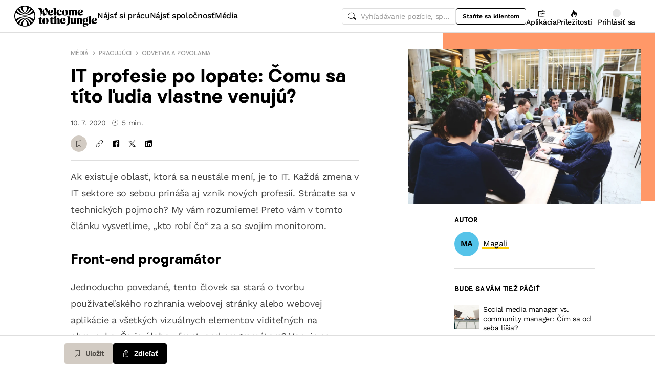

--- FILE ---
content_type: text/html; charset=utf-8
request_url: https://www.welcometothejungle.com/sk/articles/it-profesie
body_size: 44909
content:
<!DOCTYPE html><html lang="sk"><head><script type="text/javascript">window.env = {"ALERTS_API_HOST":"alerts.welcometothejungle.com","ALGOLIA_API_KEY_CLIENT":"4bd8f6215d0cc52b26430765769e65a0","ALGOLIA_APPLICATION_ID":"CSEKHVMS53","ALGOLIA_APPLICATIONS_INDEX":"wk_cms_private_applications_production","ALGOLIA_ARTICLES_INDEX":"wk_cms_articles_production","ALGOLIA_JOBS_INDEX_PREFIX":"wttj_jobs_production","ALGOLIA_ORGANIZATIONS_INDEX":"wk_cms_organizations_production","CDN_HOST":"https://cdn.welcometothejungle.com","CDN_IMAGES_HOST":"https://cdn-images.welcometothejungle.com","EBA_API_HOST":"employerbrand.welcometothejungle.com","EXPANSION_GLOBAL_HOST":"https://global.welcometothejungle.com","EXPANSION_US_HOST":"https://us.welcometothejungle.com","EXPANSION_UK_HOST":"https://uk.welcometothejungle.com","GOOGLE_CLIENT_ID":"405382547658-470vuq9vapq41apfhvlp5p4topbcic2t.apps.googleusercontent.com","GROWTHBOOK_CLIENT_KEY":"sdk-I9XIj06CWeI6Mn1","GROWTHBOOK_DECRYPTION_KEY":"Ukk/1AEglMdyzMFH27t/mA==","GROWTHBOOK_HOST":"growthbook-proxy.production.wttj.team","GTM_CONTAINER_ID":"GTM-WZZZJQ3","HERE_API_KEY":"3YHjVgEYjuwUatQAtD-wTX8lmNXEsULPzC8m59VMGDw","HOST":"welcometothejungle.com","LINKEDIN_APP_ID":"77afzkbvda3r70","LINKEDIN_APP_SALT":"c0a507c7-314d-4fa0-baa3-99d313b7a9c3","API_PUBLIC_DOMAIN":"api.welcometothejungle.com","PUBLIC_DOMAIN":"www.welcometothejungle.com","PUBLIC_PATH":"https://cdn.welcometothejungle.com/wttj-front/production/","RECAPTCHA_KEY":"6Lek6X8jAAAAADI-_bRv_LqNz_S6LE5do6UZf6og","SENTRY_DSN":"https://bfeea64560f2441fa4ffea787dc83b52@o140309.ingest.sentry.io/1222380","SENTRY_ENV":"production","SENTRY_TRACING_SAMPLE_RATE":"0.001","SNOWPLOW_ENDPOINT":"sp.welcometothejungle.com","SITEMAP_PATH":"sitemaps/index.xml.gz"}
window._toCdnUrl = filename => new URL(filename, window.env.PUBLIC_PATH)
</script><link rel="preconnect" href="https://cdn.welcometothejungle.com"><link rel="preconnect" href="https://cdn-images.welcometothejungle.com"><link rel="preconnect" href="https://api.welcometothejungle.com" crossorigin><link rel="preload" href="https://cdn.welcometothejungle.com/fonts/welcome-font-bold.woff2" as="font" type="font/woff2" crossorigin><link rel="preload" href="https://cdn.welcometothejungle.com/fonts/work-sans-latin.woff2" as="font" type="font/woff2" crossorigin><link rel="preload" href="https://cdn.welcometothejungle.com/fonts/icon-font/f19d0de47a5f6f7446d37111f075c0901835bf12/welcome-icon-font.woff2" as="font" type="font/woff2" crossorigin><meta http-equiv="content-language" content="sk"><meta name="viewport" content="width=device-width, initial-scale=1.0"><meta name="twitter:site" content="@WTTJ"><meta name="twitter:card" content="summary_large_image"><meta name="fb:app_id" content="308225676054204"><meta name="theme-color" content="#0b0b0d"><meta charset="utf-8"><title data-react-helmet="true">IT profesie po lopate: Čomu sa títo ľudia vlastne venujú?</title><meta data-react-helmet="true" name="description" content="Ak existuje oblasť, ktorá sa neustále mení, je to IT. Každá zmena v IT sektore so sebou prináša aj vznik nových profesií. Strácate sa v technických pojmoch? My vám rozumieme! Preto vám v tomto článku vysvetlíme, „kto robí čo“."/><meta data-react-helmet="true" name="robots" content="max-snippet:-1, max-image-preview:large, max-video-preview:-1"/><meta data-react-helmet="true" name="keywords" content="práca,pracovné ponuky,voľné pracovné miesta,pracovné pozície,zamestnanie,kariéra,stáž,prax,spoločnosti,firmy,nábor,startupy,malé podniky,veľké spoločnosti,korporáty,rekrutéri"/><meta data-react-helmet="true" property="og:title" content="IT profesie po lopate: Čomu sa títo ľudia vlastne venujú?"/><meta data-react-helmet="true" name="twitter:title" content="IT profesie po lopate: Čomu sa títo ľudia vlastne venujú?"/><meta data-react-helmet="true" property="og:description" content="Ak existuje oblasť, ktorá sa neustále mení, je to IT. Každá zmena v IT sektore so sebou prináša aj vznik nových profesií. Strácate sa v technických pojmoch?"/><meta data-react-helmet="true" name="twitter:description" content="Ak existuje oblasť, ktorá sa neustále mení, je to IT. Každá zmena v IT sektore so sebou prináša aj vznik nových profesií. Strácate sa v technických pojmoch?"/><meta data-react-helmet="true" property="og:image" content="https://cdn.welcometothejungle.co/uploads/article/social_image/4539/159437/large_it_jobs.jpg"/><meta data-react-helmet="true" name="twitter:image" content="https://cdn.welcometothejungle.co/uploads/article/social_image/4539/159437/large_it_jobs.jpg"/><meta data-react-helmet="true" property="og:url" content="https://www.welcometothejungle.com/sk/articles/it-profesie"/><meta data-react-helmet="true" property="og:type" content="article"/><link data-react-helmet="true" href="https://www.welcometothejungle.com/sk/articles/it-profesie" rel="canonical"/><link data-react-helmet="true" href="https://www.welcometothejungle.com/sk/articles/it-profesie" hrefLang="x-default" rel="alternate"/><link data-react-helmet="true" href="https://www.welcometothejungle.com/sk/articles/it-profesie" hrefLang="sk-sk" rel="alternate"/><link data-react-helmet="true" href="https://www.welcometothejungle.com/cs/articles/it-oddeleni-prace" hrefLang="cs-cz" rel="alternate"/><link data-react-helmet="true" href="https://www.welcometothejungle.com/fr/articles/metiers-tech-missions-pour-les-nuls" hrefLang="fr-fr" rel="alternate"/><link rel="icon" href="https://cdn.welcometothejungle.com/wttj-front/production/favicon.png"><style data-styled="true" data-styled-version="6.1.17">html{line-height:1.15;-webkit-text-size-adjust:100%;}/*!sc*/
body{margin:0;}/*!sc*/
main{display:block;}/*!sc*/
h1{font-size:2em;margin:0.67em 0;}/*!sc*/
hr{box-sizing:content-box;height:0;overflow:visible;}/*!sc*/
pre{font-family:monospace;font-size:1em;}/*!sc*/
a{background-color:transparent;}/*!sc*/
abbr[title]{border-bottom:none;text-decoration:underline;text-decoration:underline dotted;}/*!sc*/
b,strong{font-weight:bolder;}/*!sc*/
code,kbd,samp{font-family:monospace;font-size:1em;}/*!sc*/
small{font-size:80%;}/*!sc*/
sub,sup{font-size:75%;line-height:0;position:relative;vertical-align:baseline;}/*!sc*/
sub{bottom:-0.25em;}/*!sc*/
sup{top:-0.5em;}/*!sc*/
img{border-style:none;}/*!sc*/
button,input,optgroup,select,textarea{font-family:inherit;font-size:100%;line-height:1.15;margin:0;}/*!sc*/
button,input{overflow:visible;}/*!sc*/
button,select{text-transform:none;}/*!sc*/
button,[type='button'],[type='reset'],[type='submit']{appearance:auto;-webkit-appearance:button;}/*!sc*/
button::-moz-focus-inner,[type='button']::-moz-focus-inner,[type='reset']::-moz-focus-inner,[type='submit']::-moz-focus-inner{border-style:none;padding:0;}/*!sc*/
button:-moz-focusring,[type='button']:-moz-focusring,[type='reset']:-moz-focusring,[type='submit']:-moz-focusring{outline:1px dotted ButtonText;}/*!sc*/
fieldset{padding:0.35em 0.75em 0.625em;}/*!sc*/
legend{box-sizing:border-box;color:inherit;display:table;max-width:100%;padding:0;white-space:normal;}/*!sc*/
progress{vertical-align:baseline;}/*!sc*/
textarea{overflow:auto;}/*!sc*/
[type='checkbox'],[type='radio']{box-sizing:border-box;padding:0;}/*!sc*/
[type='number']::-webkit-inner-spin-button,[type='number']::-webkit-outer-spin-button{height:auto;}/*!sc*/
[type='search']{appearance:textfield;-webkit-appearance:textfield;outline-offset:-2px;}/*!sc*/
[type='search']::-webkit-search-decoration{-webkit-appearance:none;}/*!sc*/
::-webkit-file-upload-button{-webkit-appearance:button;font:inherit;}/*!sc*/
details{display:block;}/*!sc*/
summary{display:list-item;}/*!sc*/
template{display:none;}/*!sc*/
[hidden]{display:none;}/*!sc*/
@font-face{font-family:welcome-font;src:url('https://cdn.welcometothejungle.com/fonts/welcome-font-regular.woff2') format('woff2'),url('https://cdn.welcometothejungle.com/fonts/welcome-font-regular.woff') format('woff');font-display:swap;font-weight:400;}/*!sc*/
@font-face{font-family:welcome-font;src:url('https://cdn.welcometothejungle.com/fonts/welcome-font-medium.woff2') format('woff2'),url('https://cdn.welcometothejungle.com/fonts/welcome-font-medium.woff') format('woff');font-display:swap;font-weight:500;}/*!sc*/
@font-face{font-family:welcome-font;src:url('https://cdn.welcometothejungle.com/fonts/welcome-font-bold.woff2') format('woff2'),url('https://cdn.welcometothejungle.com/fonts/welcome-font-bold.woff') format('woff');font-display:swap;font-weight:600;}/*!sc*/
@font-face{font-family:welcome-font;src:url('https://cdn.welcometothejungle.com/fonts/welcome-font-regular-italic.woff2') format('woff2'),url('https://cdn.welcometothejungle.com/fonts/welcome-font-regular-italic.woff') format('woff');font-display:swap;font-weight:400;font-style:italic;}/*!sc*/
@font-face{font-family:welcome-font;src:url('https://cdn.welcometothejungle.com/fonts/welcome-font-medium-italic.woff2') format('woff2'),url('https://cdn.welcometothejungle.com/fonts/welcome-font-medium-italic.woff') format('woff');font-display:swap;font-weight:500;font-style:italic;}/*!sc*/
@font-face{font-family:welcome-font;src:url('https://cdn.welcometothejungle.com/fonts/welcome-font-bold-italic.woff2') format('woff2'),url('https://cdn.welcometothejungle.com/fonts/welcome-font-bold-italic.woff') format('woff');font-display:swap;font-weight:600;font-style:italic;}/*!sc*/
@font-face{font-family:welcome-icon-font;src:url('https://cdn.welcometothejungle.com/fonts/icon-font/f19d0de47a5f6f7446d37111f075c0901835bf12/welcome-icon-font.woff2') format('woff2'),url('https://cdn.welcometothejungle.com/fonts/icon-font/f19d0de47a5f6f7446d37111f075c0901835bf12/welcome-icon-font.woff') format('woff');font-display:block;}/*!sc*/
@font-face{font-family:work-sans;src:url('https://cdn.welcometothejungle.com/fonts/work-sans-latin-ext.woff2') format('woff2-variations'),url('https://cdn.welcometothejungle.com/fonts/work-sans-latin-ext.woff') format('woff-variations');font-display:swap;font-weight:100 1000;unicode-range:U+0100-024F,U+0259,U+1E00-1EFF,U+2020,U+20A0-20AB,U+20AD-20CF,U+2113,U+2C60-2C7F,U+A720-A7FF;}/*!sc*/
@font-face{font-family:work-sans;src:url('https://cdn.welcometothejungle.com/fonts/work-sans-latin.woff2') format('woff2-variations'),url('https://cdn.welcometothejungle.com/fonts/work-sans-latin.woff') format('woff-variations');font-display:swap;font-weight:100 1000;unicode-range:U+0000-00FF,U+0131,U+0152-0153,U+02BB-02BC,U+02C6,U+02DA,U+02DC,U+2000-206F,U+2074,U+20AC,U+2122,U+2191,U+2193,U+2212,U+2215,U+FEFF,U+FFFD;}/*!sc*/
body,button,input,select,textarea{font-family:work-sans,sans-serif;-webkit-font-smoothing:antialiased;line-height:1.15;letter-spacing:-0.019rem;}/*!sc*/
html,body,div,span,applet,object,iframe,h1,h2,h3,h4,h5,h6,p,blockquote,pre,a,abbr,acronym,address,big,cite,code,del,dfn,em,img,ins,kbd,q,s,samp,small,strike,strong,sub,sup,tt,var,b,u,i,center,dl,dt,dd,ol,ul,li,fieldset,form,label,legend,table,caption,tbody,tfoot,thead,tr,th,td,article,aside,canvas,details,embed,figure,figcaption,footer,header,hgroup,menu,nav,output,ruby,section,summary,time,mark,audio,video{min-width:0;min-height:0;margin:0;padding:0;border:0;font-size:100%;vertical-align:baseline;}/*!sc*/
article,aside,details,figcaption,figure,footer,header,hgroup,menu,nav,section{display:block;}/*!sc*/
ol,ul{list-style:none;}/*!sc*/
blockquote,q{quotes:none;}/*!sc*/
blockquote::before,blockquote::after,q::before,q::after{content:'';content:none;}/*!sc*/
table{border-collapse:collapse;border-spacing:0;}/*!sc*/
a{text-decoration:none;}/*!sc*/
img{overflow:hidden;}/*!sc*/
input{-webkit-appearance:none;-moz-appearance:none;appearance:none;}/*!sc*/
input::-webkit-search-cancel-button{display:none;}/*!sc*/
:focus{outline:none!important;}/*!sc*/
*,*::after,*::before{box-sizing:border-box;-webkit-font-smoothing:antialiased;-moz-osx-font-smoothing:grayscale;}/*!sc*/
html{height:100%;}/*!sc*/
body{min-height:100%;padding-top:1px;margin-top:-1px;}/*!sc*/
html{color:#585858;}/*!sc*/
::selection{background-color:#FFCD00;color:#000000;}/*!sc*/
[type='search']{appearance:none;}/*!sc*/
input[type='search']::-webkit-search-decoration,input[type='search']::-webkit-search-cancel-button,input[type='search']::-webkit-search-results-button,input[type='search']::-webkit-search-results-decoration{appearance:none;}/*!sc*/
.Toaster__message-wrapper{min-height:'auto';}/*!sc*/
data-styled.g1[id="sc-global-iEDSUG1"]{content:"sc-global-iEDSUG1,"}/*!sc*/
.eZpwuD{align-items:center;display:flex;}/*!sc*/
@media (min-width: 980px){.eZpwuD{display:none;}}/*!sc*/
.hlxPMO{align-items:center;display:flex;flex-shrink:0;justify-content:center;gap:1.5rem;}/*!sc*/
@media (min-width: 1280px){.hlxPMO{gap:2rem;}}/*!sc*/
.arYOM{align-items:center;display:flex;width:7.875rem;}/*!sc*/
@media (min-width: 980px){.arYOM{width:10.125rem;}}/*!sc*/
.fPNwwj{display:none;}/*!sc*/
@media (min-width: 980px){.fPNwwj{display:flex;}}/*!sc*/
.edtTmU{align-items:center;display:flex;justify-content:flex-end;gap:0.75rem;}/*!sc*/
@media (min-width: 1280px){.edtTmU{gap:1.5rem;}}/*!sc*/
.hHUfem{align-items:center;display:flex;gap:0.75rem;}/*!sc*/
.gNtjog{width:100%;}/*!sc*/
.eTXvsd{display:none;flex:1;}/*!sc*/
@media (min-width: 736px){.eTXvsd{display:block;}}/*!sc*/
.kDWbur{position:relative;}/*!sc*/
.eXNBlH{align-items:center;display:flex;flex-shrink:0;gap:0.25rem;}/*!sc*/
@media (min-width: 1280px){.eXNBlH{gap:0.75rem;}}/*!sc*/
.fvyQuS{display:none;gap:0.25rem;}/*!sc*/
@media (min-width: 736px){.fvyQuS{display:flex;}}/*!sc*/
@media (min-width: 1280px){.fvyQuS{gap:0.75rem;}}/*!sc*/
.fiAokG{height:1rem;position:relative;width:1rem;}/*!sc*/
.dAjoPI{align-items:stretch;display:flex;flex:1;flex-direction:column;}/*!sc*/
.eWjwaE{display:grid;}/*!sc*/
.jkGMLE{display:inline-flex;flex:0 0 auto;line-height:normal;}/*!sc*/
.bGEcFm{display:flex;margin-top:1.5rem;}/*!sc*/
.fIOJmp{align-items:center;display:flex;margin-top:1rem;}/*!sc*/
.idiCwS{height:1rem;width:1rem;}/*!sc*/
.hpONCJ{display:flex;flex-direction:row;gap:0.5rem;}/*!sc*/
.dpILHz{align-items:center;display:flex;}/*!sc*/
.diqMwy{background-color:#DEDEDE;height:1px;margin-top:1rem;margin-bottom:1rem;width:100%;}/*!sc*/
.fOaOfV{overflow:hidden;position:relative;width:calc(100% + 0.975rem);}/*!sc*/
@media (min-width: 736px){.fOaOfV{width:100%;}}/*!sc*/
@media (min-width: 1280px){.fOaOfV{display:none;overflow:initial;position:initial;}}/*!sc*/
.ceymlb{background-color:#FF9868;height:10.9375rem;left:calc(1rem + 1rem);position:absolute;width:100%;}/*!sc*/
@media (min-width: 480px){.ceymlb{height:20.625rem;}}/*!sc*/
@media (min-width: 736px){.ceymlb{right:0;}}/*!sc*/
@media (min-width: 1280px){.ceymlb{left:initial;top:0;width:calc(46.5vw - 11.25rem);}}/*!sc*/
@media (min-width: 1920px){.ceymlb{width:calc(46.5vw - 10rem);}}/*!sc*/
.bVMHiW{position:relative;padding-top:calc(1rem + 1rem);width:calc(100% - 0.75rem);}/*!sc*/
@media (min-width: 736px){.bVMHiW{padding-top:2rem;}}/*!sc*/
@media (min-width: 1280px){.bVMHiW{width:100%;}}/*!sc*/
.rYnkB{margin-top:2rem;margin-bottom:2rem;}/*!sc*/
@media (min-width: 1280px){.rYnkB{display:none;}}/*!sc*/
.bLSxyA{align-items:center;display:flex;}/*!sc*/
@media (min-width: 1280px){.bLSxyA{display:flex;}}/*!sc*/
.kahhSv{background-color:#55C3E9;height:3rem;width:3rem;margin-right:0.5rem;}/*!sc*/
@media (min-width: 1280px){.kahhSv{height:3rem;width:3rem;}}/*!sc*/
.gPFXwK{margin-top:2rem;}/*!sc*/
.hFnkNz{display:flex;flex-wrap:wrap;gap:0.125rem;margin:-0.125rem;max-width:100%;}/*!sc*/
.hCbXCb{display:none;overflow:hidden;position:relative;width:calc(100% + 0.975rem);}/*!sc*/
@media (min-width: 736px){.hCbXCb{width:100%;}}/*!sc*/
@media (min-width: 1280px){.hCbXCb{display:block;overflow:initial;position:initial;}}/*!sc*/
.hTYwKi{display:none;margin:0 auto;padding-top:1.5rem;padding-bottom:1.5rem;max-width:17.125rem;position:sticky;top:4rem;}/*!sc*/
@media (min-width: 1280px){.hTYwKi{display:block;}}/*!sc*/
.eqcTaT{background-color:#DEDEDE;height:1px;margin-top:1.5rem;width:100%;}/*!sc*/
.eBfrKN{background-color:#F6F3EF;}/*!sc*/
.dgaHTR{display:grid;padding-top:1rem;}/*!sc*/
@media (min-width: 736px){.dgaHTR{padding-top:2rem;}}/*!sc*/
.xFRXB{padding-bottom:1.5rem;}/*!sc*/
.eNCnWc{display:flex;justify-content:space-between;padding:2rem;width:100%;}/*!sc*/
.bYZwcO{padding-right:1.5rem;}/*!sc*/
.bETert{flex-shrink:0;margin-top:auto;}/*!sc*/
@media (min-width: 736px){.bETert{margin:auto 0;}}/*!sc*/
.eWbEmD{background-color:#55C3E9;padding:1.5rem;}/*!sc*/
.iASsP{display:flex;}/*!sc*/
.htcakY{flex:1;}/*!sc*/
.bpsWkI{border-style:solid;border-top-color:#DEDEDE;margin-bottom:3rem;}/*!sc*/
@media (min-width: 736px){.bpsWkI{border-top-width:0.0625rem;}}/*!sc*/
@media (min-width: 1280px){.bpsWkI{border-left-color:#DEDEDE;border-left-width:0.0625rem;border-top-width:0;}}/*!sc*/
.jrjWCG{padding-right:1rem;padding-left:1rem;text-align:center;}/*!sc*/
@media (min-width: 980px){.jrjWCG{max-width:100%;margin-top:0;margin-bottom:0;}}/*!sc*/
@media (min-width: 1280px){.jrjWCG{max-width:23.875rem;margin-top:6rem;margin-bottom:6rem;}}/*!sc*/
.jDwjge{margin-bottom:3rem;width:14.375rem;}/*!sc*/
@media (min-width: 736px){.jDwjge{width:17.5rem;}}/*!sc*/
.cQKmES{bottom:0;position:sticky;}/*!sc*/
.dseJuP{background-color:#FFFFFF;border-color:#DEDEDE;border-style:solid;border-top-width:1px;bottom:0;height:4rem;position:sticky;transition-duration:500ms;z-index:3;}/*!sc*/
.jNEklz{align-items:center;display:flex;flex-shrink:0;gap:0.5rem;}/*!sc*/
.jDxTkV{z-index:2;}/*!sc*/
.jijEDz{padding:2rem 0;}/*!sc*/
@media (min-width: 980px){.jijEDz{padding:3rem 0;}}/*!sc*/
.binxZz{display:grid;gap:2rem;grid-template-columns:repeat(1, 1fr);}/*!sc*/
@media (min-width: 980px){.binxZz{grid-template-columns:repeat(4, 1fr);}}/*!sc*/
.bdeAWe{margin:0 auto;width:10.3125rem;}/*!sc*/
@media (min-width: 980px){.bdeAWe{margin:0;}}/*!sc*/
.bGzBwc{color:#FFFFFF;margin-bottom:1.5rem;display:block;width:10.3125rem;}/*!sc*/
.fpfSkT{align-items:center;display:flex;justify-content:space-between;}/*!sc*/
.cHwWQT{margin:0 auto;}/*!sc*/
@media (min-width: 480px){.cHwWQT{width:21.875rem;}}/*!sc*/
@media (min-width: 980px){.cHwWQT{margin:0;}}/*!sc*/
.eTvmmA{font-size:0.75rem;margin-top:0.125rem;}/*!sc*/
.hQuDkq{align-items:center;display:flex;flex-direction:column;justify-content:space-between;border-bottom:1px solid;border-bottom-color:#444444;border-top:1px solid;border-top-color:#444444;margin-top:2rem;margin-bottom:2rem;padding-top:2rem;padding-bottom:2rem;}/*!sc*/
@media (min-width: 980px){.hQuDkq{flex-direction:row;}}/*!sc*/
.ixzyOx{display:flex;justify-content:center;margin-top:3rem;}/*!sc*/
@media (min-width: 980px){.ixzyOx{justify-content:flex-end;margin-top:0;}}/*!sc*/
.qSeGO{align-items:center;display:flex;flex-direction:column;justify-content:space-between;}/*!sc*/
@media (min-width: 980px){.qSeGO{flex-direction:row;}}/*!sc*/
.bXZPtq{display:flex;flex-direction:column;text-align:center;}/*!sc*/
@media (min-width: 980px){.bXZPtq{flex-direction:row;text-align:left;}}/*!sc*/
.kwemVW{margin-top:1.5rem;}/*!sc*/
@media (min-width: 980px){.kwemVW{margin-top:0;}}/*!sc*/
data-styled.g31[id="sc-brzPDJ"]{content:"eZpwuD,hlxPMO,arYOM,fPNwwj,edtTmU,hHUfem,gNtjog,eTXvsd,kDWbur,eXNBlH,fvyQuS,fiAokG,dAjoPI,eWjwaE,jkGMLE,bGEcFm,fIOJmp,idiCwS,hpONCJ,dpILHz,diqMwy,fOaOfV,ceymlb,bVMHiW,rYnkB,bLSxyA,kahhSv,gPFXwK,hFnkNz,hCbXCb,hTYwKi,eqcTaT,eBfrKN,dgaHTR,xFRXB,eNCnWc,bYZwcO,bETert,eWbEmD,iASsP,htcakY,bpsWkI,jrjWCG,jDwjge,cQKmES,dseJuP,jNEklz,jDxTkV,jijEDz,binxZz,bdeAWe,bGzBwc,fpfSkT,cHwWQT,eTvmmA,hQuDkq,ixzyOx,qSeGO,bXZPtq,kwemVW,"}/*!sc*/
.gzjiGQ{width:0.75rem;height:0.75rem;}/*!sc*/
.gzjiGQ g,.gzjiGQ path{stroke:none;}/*!sc*/
.jhGcDB{width:1.5rem;height:1.5rem;}/*!sc*/
.jRimnL{width:1rem;height:1rem;margin-right:0.5rem;}/*!sc*/
.jRimnL g,.jRimnL path{stroke:none;}/*!sc*/
.hcGROm{width:1rem;height:1rem;margin-right:0.5rem;}/*!sc*/
data-styled.g135[id="sc-dPhEwk"]{content:"gzjiGQ,jhGcDB,jRimnL,hcGROm,"}/*!sc*/
.hKvNyI{font-size:1rem;font-weight:400;letter-spacing:-0.019rem;line-height:1.125rem;word-break:break-word;display:block;align-items:center;font-weight:500;gap:0.25rem;}/*!sc*/
@media (min-width: 980px){.hKvNyI{font-size:1rem;font-weight:400;letter-spacing:-0.019rem;line-height:1.125rem;align-items:center;font-weight:500;gap:0.25rem;}}/*!sc*/
.kGcvro{font-size:0.875rem;font-weight:400;letter-spacing:-0.019rem;line-height:1.125rem;word-break:break-word;display:block;align-items:center;display:none;font-weight:500;gap:0.25rem;}/*!sc*/
@media (min-width: 980px){.kGcvro{font-size:0.875rem;font-weight:400;letter-spacing:-0.019rem;line-height:1.125rem;align-items:center;display:none;font-weight:500;gap:0.25rem;}@media (min-width: 1280px){.kGcvro{display:flex;}}}/*!sc*/
@media (min-width: 1280px){.kGcvro{display:flex;}}/*!sc*/
.eXACZn{color:#000000;font-family:welcome-font,sans-serif;font-size:1.625rem;font-weight:600;letter-spacing:-0.05625rem;line-height:2rem;word-break:break-word;display:block;margin-top:0.5rem;}/*!sc*/
@media (min-width: 980px){.eXACZn{color:#000000;font-family:welcome-font,sans-serif;font-size:2.25rem;font-weight:600;letter-spacing:-0.0625rem;line-height:2.5rem;margin-top:0.5rem;}}/*!sc*/
.eEksUA{font-size:0.875rem;font-weight:400;letter-spacing:-0.019rem;line-height:1.125rem;word-break:break-word;display:block;margin-right:0.75rem;}/*!sc*/
@media (min-width: 980px){.eEksUA{font-size:0.875rem;font-weight:400;letter-spacing:-0.019rem;line-height:1.125rem;margin-right:0.75rem;}}/*!sc*/
.hLPnZM{font-size:0.875rem;font-weight:400;letter-spacing:-0.019rem;line-height:1.125rem;word-break:break-word;display:block;align-items:center;display:flex;}/*!sc*/
@media (min-width: 980px){.hLPnZM{font-size:0.875rem;font-weight:400;letter-spacing:-0.019rem;line-height:1.125rem;align-items:center;display:flex;}}/*!sc*/
.eehbKY{font-family:welcome-font,sans-serif;font-size:0.8125rem;font-weight:600;letter-spacing:-0.0125rem;line-height:1.15;text-transform:uppercase;word-break:break-word;display:block;color:#000000;margin-bottom:1rem;}/*!sc*/
@media (min-width: 980px){.eehbKY{font-family:welcome-font,sans-serif;font-size:0.8125rem;font-weight:600;letter-spacing:-0.0125rem;line-height:1.15;text-transform:uppercase;color:#000000;margin-bottom:1rem;}}/*!sc*/
.eFABMk{font-size:1rem;font-weight:400;letter-spacing:-0.019rem;line-height:1.125rem;word-break:break-word;display:block;font-size:calc(NaNrem / 2.5);margin:0;}/*!sc*/
@media (min-width: 980px){.eFABMk{font-size:1rem;font-weight:400;letter-spacing:-0.019rem;line-height:1.125rem;font-size:calc(NaNrem / 2.5);margin:0;}}/*!sc*/
.kFxFGc{font-size:1rem;font-weight:400;letter-spacing:-0.019rem;line-height:1.125rem;word-break:break-word;display:block;}/*!sc*/
@media (min-width: 980px){.kFxFGc{font-size:1rem;font-weight:400;letter-spacing:-0.019rem;line-height:1.125rem;}}/*!sc*/
.kpAvms{font-family:welcome-font,sans-serif;font-size:0.6875rem;font-weight:500;letter-spacing:-0.0125rem;line-height:1.15;text-transform:uppercase;word-break:break-word;display:block;color:#989898;margin-bottom:1rem;}/*!sc*/
@media (min-width: 980px){.kpAvms{font-family:welcome-font,sans-serif;font-size:0.6875rem;font-weight:500;letter-spacing:-0.0125rem;line-height:1.15;text-transform:uppercase;color:#989898;margin-bottom:1rem;}}/*!sc*/
.Gjzyc{font-family:welcome-font,sans-serif;font-size:0.8125rem;font-weight:600;letter-spacing:-0.0125rem;line-height:1.15;text-transform:uppercase;word-break:break-word;display:block;color:#000000;padding-bottom:1rem;}/*!sc*/
@media (min-width: 980px){.Gjzyc{font-family:welcome-font,sans-serif;font-size:0.8125rem;font-weight:600;letter-spacing:-0.0125rem;line-height:1.15;text-transform:uppercase;color:#000000;padding-bottom:1rem;}}/*!sc*/
.bfJbDJ{font-size:0.875rem;font-weight:400;letter-spacing:-0.019rem;line-height:1.125rem;word-break:break-word;display:block;display:-webkit-box;-webkit-box-orient:vertical;-webkit-line-clamp:3;line-height:normal;overflow:hidden;flex:1;padding-left:0.5rem;}/*!sc*/
@media (min-width: 980px){.bfJbDJ{font-size:0.875rem;font-weight:400;letter-spacing:-0.019rem;line-height:1.125rem;flex:1;padding-left:0.5rem;}}/*!sc*/
.cHlskH{color:#000000;font-family:welcome-font,sans-serif;font-size:1.25rem;font-weight:600;letter-spacing:-0.0375rem;line-height:1.5rem;word-break:break-word;display:block;padding-bottom:1rem;}/*!sc*/
@media (min-width: 980px){.cHlskH{color:#000000;font-family:welcome-font,sans-serif;font-size:1.625rem;font-weight:600;letter-spacing:-0.05625rem;line-height:2rem;padding-bottom:1rem;}}/*!sc*/
.ehEyXE{font-size:0.875rem;font-weight:400;letter-spacing:-0.019rem;line-height:1.125rem;word-break:break-word;display:block;}/*!sc*/
@media (min-width: 980px){.ehEyXE{font-size:0.875rem;font-weight:400;letter-spacing:-0.019rem;line-height:1.125rem;}}/*!sc*/
.dhamPl{color:#000000;font-family:welcome-font,sans-serif;font-size:0.875rem;font-weight:600;letter-spacing:-0.03125rem;line-height:1rem;word-break:break-word;display:block;padding-bottom:0.75rem;}/*!sc*/
@media (min-width: 980px){.dhamPl{color:#000000;font-family:welcome-font,sans-serif;font-size:1rem;font-weight:600;letter-spacing:-0.03125rem;line-height:1.125rem;padding-bottom:0.75rem;}@media (min-width: 480px){.dhamPl{padding-bottom:0;}}}/*!sc*/
@media (min-width: 480px){.dhamPl{padding-bottom:0;}}/*!sc*/
.eUxBqh{font-size:0.875rem;font-weight:400;letter-spacing:-0.019rem;line-height:1.125rem;word-break:break-word;display:block;display:-webkit-box;-webkit-box-orient:vertical;-webkit-line-clamp:3;line-height:normal;overflow:hidden;height:0;margin-top:0.75rem;margin-bottom:0.75rem;visibility:hidden;}/*!sc*/
@media (min-width: 980px){.eUxBqh{font-size:0.875rem;font-weight:400;letter-spacing:-0.019rem;line-height:1.125rem;height:0;margin-top:0.75rem;margin-bottom:0.75rem;visibility:hidden;}@media (min-width: 480px){.eUxBqh{height:fit-content;}}@media (min-width: 736px){.eUxBqh{visibility:visible;}}}/*!sc*/
@media (min-width: 480px){.eUxBqh{height:fit-content;}}/*!sc*/
@media (min-width: 736px){.eUxBqh{visibility:visible;}}/*!sc*/
.dnzXEk{font-size:0.75rem;font-weight:400;letter-spacing:-0.0125rem;line-height:0.875rem;word-break:break-word;display:block;}/*!sc*/
@media (min-width: 980px){.dnzXEk{font-size:0.75rem;font-weight:400;letter-spacing:-0.0125rem;line-height:0.875rem;}}/*!sc*/
.eWTBpn{color:#000000;font-family:welcome-font,sans-serif;font-size:1.25rem;font-weight:600;letter-spacing:-0.0375rem;line-height:1.5rem;word-break:break-word;display:block;}/*!sc*/
@media (min-width: 980px){.eWTBpn{color:#000000;font-family:welcome-font,sans-serif;font-size:1.625rem;font-weight:600;letter-spacing:-0.05625rem;line-height:2rem;}}/*!sc*/
.hdwsIQ{font-size:1rem;font-weight:400;letter-spacing:-0.019rem;line-height:1.125rem;word-break:break-word;display:block;color:#000000;padding-top:1rem;padding-bottom:1rem;}/*!sc*/
@media (min-width: 980px){.hdwsIQ{font-size:1rem;font-weight:400;letter-spacing:-0.019rem;line-height:1.125rem;color:#000000;padding-top:1rem;padding-bottom:1rem;}}/*!sc*/
.bURukQ{font-size:1rem;font-weight:400;letter-spacing:-0.019rem;line-height:1.125rem;word-break:break-word;display:block;color:#444444;padding-top:1.5rem;padding-bottom:1.5rem;}/*!sc*/
@media (min-width: 980px){.bURukQ{font-size:1rem;font-weight:400;letter-spacing:-0.019rem;line-height:1.125rem;color:#444444;padding-top:1.5rem;padding-bottom:1.5rem;}}/*!sc*/
data-styled.g136[id="sc-ikZCWJ"]{content:"hKvNyI,kGcvro,eXACZn,eEksUA,hLPnZM,eehbKY,eFABMk,kFxFGc,kpAvms,Gjzyc,bfJbDJ,cHlskH,ehEyXE,dhamPl,eUxBqh,dnzXEk,eWTBpn,hdwsIQ,bURukQ,"}/*!sc*/
.kkwpkh{position:relative;overflow:hidden;display:flex;align-items:center;justify-content:center;background-color:#55C3E9;height:3rem;width:3rem;margin-right:0.5rem;width:xs:48px;xl:48px;height:xs:48px;xl:48px;border-radius:50%;}/*!sc*/
.kkwpkh img{object-fit:cover;overflow:hidden;width:100%;height:100%;}/*!sc*/
@media (min-width: 1280px){.kkwpkh{height:3rem;width:3rem;}}/*!sc*/
data-styled.g137[id="sc-kWJkYy"]{content:"kkwpkh,"}/*!sc*/
.jScTGu{color:#000000;font-size:0.75rem;font-weight:600;letter-spacing:0;line-height:0.875rem;border-radius:0.25rem;background-color:transparent;border-color:transparent;position:relative;display:inline-flex;align-items:center;justify-content:center;width:auto;height:2rem;padding:0.5rem 0.75rem;text-decoration:none;text-align:center;white-space:nowrap;cursor:pointer;outline:none!important;border-width:1px;border-style:solid;appearance:none;overflow:hidden;transition:300ms ease;width:2rem;padding:0;border-radius:2rem;}/*!sc*/
.jScTGu>svg.wui-icon,.jScTGu>i.wui-icon-font{font-weight:initial;}/*!sc*/
.jScTGu>svg.wui-icon:only-child,.jScTGu>i.wui-icon-font:only-child{width:1rem;height:1rem;font-size:1rem;}/*!sc*/
.jScTGu>svg.wui-icon:not(:only-child),.jScTGu>i.wui-icon-font:not(:only-child){width:1rem;height:1rem;font-size:1rem;}/*!sc*/
.jScTGu>*:not(:only-child):not(:last-child){margin-right:0.5rem;}/*!sc*/
[data-wui-hidefocusrings] .jScTGu:focus{box-shadow:none;}/*!sc*/
.jScTGu:focus{box-shadow:0 0 0 2px #BDBDBD;}/*!sc*/
.jScTGu:hover{background-color:rgba(0, 0, 0, 0.1);}/*!sc*/
.jScTGu:active{background-color:rgba(0, 0, 0, 0.4);}/*!sc*/
.jScTGu[disabled]{cursor:not-allowed;}/*!sc*/
.gmBtll{color:#000000;font-size:0.75rem;font-weight:600;letter-spacing:0;line-height:0.875rem;border-radius:0.25rem;background-color:transparent;border-color:transparent;position:relative;display:inline-flex;align-items:center;justify-content:center;width:auto;height:2rem;padding:0.5rem 0.75rem;text-decoration:none;text-align:center;white-space:nowrap;cursor:pointer;outline:none!important;border-width:1px;border-style:solid;appearance:none;overflow:hidden;transition:300ms ease;width:2rem;padding:0;border-radius:2rem;}/*!sc*/
@media (min-width: 736px){.gmBtll{display:none;}}/*!sc*/
.gmBtll>svg.wui-icon,.gmBtll>i.wui-icon-font{font-weight:initial;}/*!sc*/
.gmBtll>svg.wui-icon:only-child,.gmBtll>i.wui-icon-font:only-child{width:1rem;height:1rem;font-size:1rem;}/*!sc*/
.gmBtll>svg.wui-icon:not(:only-child),.gmBtll>i.wui-icon-font:not(:only-child){width:1rem;height:1rem;font-size:1rem;}/*!sc*/
.gmBtll>*:not(:only-child):not(:last-child){margin-right:0.5rem;}/*!sc*/
[data-wui-hidefocusrings] .gmBtll:focus{box-shadow:none;}/*!sc*/
.gmBtll:focus{box-shadow:0 0 0 2px #BDBDBD;}/*!sc*/
.gmBtll:hover{background-color:rgba(0, 0, 0, 0.1);}/*!sc*/
.gmBtll:active{background-color:rgba(0, 0, 0, 0.4);}/*!sc*/
.gmBtll[disabled]{cursor:not-allowed;}/*!sc*/
.cbSmN{color:#000000;font-size:0.75rem;font-weight:600;letter-spacing:0;line-height:0.875rem;border-radius:0.25rem;background-color:transparent;border-color:#000000;position:relative;display:inline-flex;align-items:center;justify-content:center;width:auto;height:2rem;padding:0.5rem 0.75rem;text-decoration:none;text-align:center;white-space:nowrap;cursor:pointer;outline:none!important;border-width:1px;border-style:solid;appearance:none;overflow:hidden;transition:300ms ease;display:none;flex-shrink:0;}/*!sc*/
@media (min-width: 980px){.cbSmN{display:flex;}}/*!sc*/
.cbSmN>svg.wui-icon,.cbSmN>i.wui-icon-font{font-weight:initial;}/*!sc*/
.cbSmN>svg.wui-icon:only-child,.cbSmN>i.wui-icon-font:only-child{width:1rem;height:1rem;font-size:1rem;}/*!sc*/
.cbSmN>svg.wui-icon:not(:only-child),.cbSmN>i.wui-icon-font:not(:only-child){width:1rem;height:1rem;font-size:1rem;}/*!sc*/
.cbSmN>*:not(:only-child):not(:last-child){margin-right:0.5rem;}/*!sc*/
[data-wui-hidefocusrings] .cbSmN:focus{box-shadow:none;}/*!sc*/
.cbSmN:focus{box-shadow:0 0 0 2px #BDBDBD;}/*!sc*/
.cbSmN:hover{background-color:rgba(0, 0, 0, 0.1);}/*!sc*/
.cbSmN:active{background-color:rgba(0, 0, 0, 0.4);}/*!sc*/
.cbSmN[disabled]{cursor:not-allowed;}/*!sc*/
.hcAUKi{color:#4D4944;font-size:0.75rem;font-weight:600;letter-spacing:0;line-height:0.875rem;border-radius:0.25rem;background-color:#D2CBC3;border-color:#D2CBC3;position:relative;display:inline-flex;align-items:center;justify-content:center;width:auto;height:2rem;padding:0.5rem 0.75rem;text-decoration:none;text-align:center;white-space:nowrap;cursor:pointer;outline:none!important;border-width:1px;border-style:solid;appearance:none;overflow:hidden;transition:300ms ease;width:2rem;padding:0;border-radius:2rem;overflow:initial;margin-right:0.5rem;}/*!sc*/
.hcAUKi:focus{box-shadow:0 0 0 2px #FBF9F7;}/*!sc*/
.hcAUKi>svg.wui-icon,.hcAUKi>i.wui-icon-font{font-weight:initial;}/*!sc*/
.hcAUKi>svg.wui-icon:only-child,.hcAUKi>i.wui-icon-font:only-child{width:1rem;height:1rem;font-size:1rem;}/*!sc*/
.hcAUKi>svg.wui-icon:not(:only-child),.hcAUKi>i.wui-icon-font:not(:only-child){width:1rem;height:1rem;font-size:1rem;}/*!sc*/
.hcAUKi>*:not(:only-child):not(:last-child){margin-right:0.5rem;}/*!sc*/
.hcAUKi[disabled]{cursor:not-allowed;}/*!sc*/
.eYkQeR{color:#4D4944;font-size:0.75rem;font-weight:600;letter-spacing:0;line-height:0.875rem;border-radius:0.25rem;background-color:#D2CBC3;border-color:#D2CBC3;position:relative;display:inline-flex;align-items:center;justify-content:center;width:auto;height:2rem;padding:0.5rem 0.75rem;text-decoration:none;text-align:center;white-space:nowrap;cursor:pointer;outline:none!important;border-width:1px;border-style:solid;appearance:none;overflow:hidden;transition:300ms ease;width:2rem;padding:0;border-radius:2rem;overflow:initial;}/*!sc*/
.eYkQeR:focus{box-shadow:0 0 0 2px #FBF9F7;}/*!sc*/
.eYkQeR>svg.wui-icon,.eYkQeR>i.wui-icon-font{font-weight:initial;}/*!sc*/
.eYkQeR>svg.wui-icon:only-child,.eYkQeR>i.wui-icon-font:only-child{width:1rem;height:1rem;font-size:1rem;}/*!sc*/
.eYkQeR>svg.wui-icon:not(:only-child),.eYkQeR>i.wui-icon-font:not(:only-child){width:1rem;height:1rem;font-size:1rem;}/*!sc*/
.eYkQeR>*:not(:only-child):not(:last-child){margin-right:0.5rem;}/*!sc*/
.eYkQeR[disabled]{cursor:not-allowed;}/*!sc*/
.dONOES{color:#FFFFFF;font-size:0.75rem;font-weight:600;letter-spacing:0;line-height:0.875rem;border-radius:0.25rem;background-color:#000000;border-color:#000000;position:relative;display:inline-flex;align-items:center;justify-content:center;width:auto;font-size:0.875rem;font-weight:600;letter-spacing:-0.019rem;line-height:1.125rem;height:2.5rem;padding:0.5rem 1rem;text-decoration:none;text-align:center;white-space:nowrap;cursor:pointer;outline:none!important;border-width:1px;border-style:solid;appearance:none;overflow:hidden;transition:300ms ease;width:100%;}/*!sc*/
.dONOES>svg.wui-icon,.dONOES>i.wui-icon-font{font-weight:initial;}/*!sc*/
.dONOES>svg.wui-icon:only-child,.dONOES>i.wui-icon-font:only-child{width:1rem;height:1rem;font-size:1rem;}/*!sc*/
.dONOES>svg.wui-icon:not(:only-child),.dONOES>i.wui-icon-font:not(:only-child){width:1rem;height:1rem;font-size:1rem;}/*!sc*/
.dONOES>*:not(:only-child):not(:last-child){margin-right:0.5rem;}/*!sc*/
[data-wui-hidefocusrings] .dONOES:focus{box-shadow:none;}/*!sc*/
.dONOES:focus{box-shadow:0 0 0 2px #BDBDBD;}/*!sc*/
.dONOES:hover{background-color:#444444;border-color:transparent;}/*!sc*/
.dONOES:active{background-color:#989898;border-color:#989898;}/*!sc*/
.dONOES[disabled]{cursor:not-allowed;}/*!sc*/
.eMVfHF{color:#FFFFFF;font-size:0.75rem;font-weight:600;letter-spacing:0;line-height:0.875rem;border-radius:0.25rem;background-color:#000000;border-color:#000000;position:relative;display:inline-flex;align-items:center;justify-content:center;width:auto;font-size:0.875rem;font-weight:600;letter-spacing:-0.019rem;line-height:1.125rem;height:2.5rem;padding:0.5rem 1rem;text-decoration:none;text-align:center;white-space:nowrap;cursor:pointer;outline:none!important;border-width:1px;border-style:solid;appearance:none;overflow:hidden;transition:300ms ease;flex:0 0 auto;height:2.5rem;}/*!sc*/
.eMVfHF>svg.wui-icon,.eMVfHF>i.wui-icon-font{font-weight:initial;}/*!sc*/
.eMVfHF>svg.wui-icon:only-child,.eMVfHF>i.wui-icon-font:only-child{width:1rem;height:1rem;font-size:1rem;}/*!sc*/
.eMVfHF>svg.wui-icon:not(:only-child),.eMVfHF>i.wui-icon-font:not(:only-child){width:1rem;height:1rem;font-size:1rem;}/*!sc*/
.eMVfHF>*:not(:only-child):not(:last-child){margin-right:0.5rem;}/*!sc*/
[data-wui-hidefocusrings] .eMVfHF:focus{box-shadow:none;}/*!sc*/
.eMVfHF:focus{box-shadow:0 0 0 2px #BDBDBD;}/*!sc*/
.eMVfHF:hover{background-color:#444444;border-color:transparent;}/*!sc*/
.eMVfHF:active{background-color:#989898;border-color:#989898;}/*!sc*/
.eMVfHF[disabled]{cursor:not-allowed;}/*!sc*/
.gjUqFN{color:#000000;font-size:0.75rem;font-weight:600;letter-spacing:0;line-height:0.875rem;border-radius:0.25rem;background-color:#FFCD00;border-color:#FFCD00;position:relative;display:inline-flex;align-items:center;justify-content:center;width:auto;font-size:0.875rem;font-weight:600;letter-spacing:-0.019rem;line-height:1.125rem;height:2.5rem;padding:0.5rem 1rem;text-decoration:none;text-align:center;white-space:nowrap;cursor:pointer;outline:none!important;border-width:1px;border-style:solid;appearance:none;overflow:hidden;transition:300ms ease;}/*!sc*/
.gjUqFN>svg.wui-icon,.gjUqFN>i.wui-icon-font{font-weight:initial;}/*!sc*/
.gjUqFN>svg.wui-icon:only-child,.gjUqFN>i.wui-icon-font:only-child{width:1rem;height:1rem;font-size:1rem;}/*!sc*/
.gjUqFN>svg.wui-icon:not(:only-child),.gjUqFN>i.wui-icon-font:not(:only-child){width:1rem;height:1rem;font-size:1rem;}/*!sc*/
.gjUqFN>*:not(:only-child):not(:last-child){margin-right:0.5rem;}/*!sc*/
[data-wui-hidefocusrings] .gjUqFN:focus{box-shadow:none;}/*!sc*/
.gjUqFN:focus{box-shadow:0 0 0 2px #FFF1B2;}/*!sc*/
.gjUqFN:hover{background-color:#FFE166;border-color:#FFE166;}/*!sc*/
.gjUqFN:active{background-color:#FFF8D9;border-color:#FFF8D9;}/*!sc*/
.gjUqFN[disabled]{cursor:not-allowed;}/*!sc*/
.bODukG{color:#4D4944;font-size:0.75rem;font-weight:600;letter-spacing:0;line-height:0.875rem;border-radius:0.25rem;background-color:#D2CBC3;border-color:#D2CBC3;position:relative;display:inline-flex;align-items:center;justify-content:center;width:auto;font-size:0.875rem;font-weight:600;letter-spacing:-0.019rem;line-height:1.125rem;height:2.5rem;padding:0.5rem 1rem;text-decoration:none;text-align:center;white-space:nowrap;cursor:pointer;outline:none!important;border-width:1px;border-style:solid;appearance:none;overflow:hidden;transition:300ms ease;overflow:initial;}/*!sc*/
.bODukG:focus{box-shadow:0 0 0 2px #FBF9F7;}/*!sc*/
.bODukG>svg.wui-icon,.bODukG>i.wui-icon-font{font-weight:initial;}/*!sc*/
.bODukG>svg.wui-icon:only-child,.bODukG>i.wui-icon-font:only-child{width:1rem;height:1rem;font-size:1rem;}/*!sc*/
.bODukG>svg.wui-icon:not(:only-child),.bODukG>i.wui-icon-font:not(:only-child){width:1rem;height:1rem;font-size:1rem;}/*!sc*/
.bODukG>*:not(:only-child):not(:last-child){margin-right:0.5rem;}/*!sc*/
.bODukG[disabled]{cursor:not-allowed;}/*!sc*/
.fgDxIF{color:#FFFFFF;font-size:0.75rem;font-weight:600;letter-spacing:0;line-height:0.875rem;border-radius:0.25rem;background-color:#000000;border-color:#000000;position:relative;display:inline-flex;align-items:center;justify-content:center;width:auto;font-size:0.875rem;font-weight:600;letter-spacing:-0.019rem;line-height:1.125rem;height:2.5rem;padding:0.5rem 1rem;text-decoration:none;text-align:center;white-space:nowrap;cursor:pointer;outline:none!important;border-width:1px;border-style:solid;appearance:none;overflow:hidden;transition:300ms ease;}/*!sc*/
.fgDxIF>svg.wui-icon,.fgDxIF>i.wui-icon-font{font-weight:initial;}/*!sc*/
.fgDxIF>svg.wui-icon:only-child,.fgDxIF>i.wui-icon-font:only-child{width:1rem;height:1rem;font-size:1rem;}/*!sc*/
.fgDxIF>svg.wui-icon:not(:only-child),.fgDxIF>i.wui-icon-font:not(:only-child){width:1rem;height:1rem;font-size:1rem;}/*!sc*/
.fgDxIF>*:not(:only-child):not(:last-child){margin-right:0.5rem;}/*!sc*/
[data-wui-hidefocusrings] .fgDxIF:focus{box-shadow:none;}/*!sc*/
.fgDxIF:focus{box-shadow:0 0 0 2px #BDBDBD;}/*!sc*/
.fgDxIF:hover{background-color:#444444;border-color:transparent;}/*!sc*/
.fgDxIF:active{background-color:#989898;border-color:#989898;}/*!sc*/
.fgDxIF[disabled]{cursor:not-allowed;}/*!sc*/
.coPdtJ{color:#FFFFFF;font-size:0.75rem;font-weight:600;letter-spacing:0;line-height:0.875rem;border-radius:0.25rem;background-color:transparent;border-color:transparent;position:relative;display:inline-flex;align-items:center;justify-content:center;width:auto;height:2rem;padding:0.5rem 0.75rem;text-decoration:none;text-align:center;white-space:nowrap;cursor:pointer;outline:none!important;border-width:1px;border-style:solid;appearance:none;overflow:hidden;transition:300ms ease;width:2rem;padding:0;border-radius:2rem;}/*!sc*/
.coPdtJ>svg.wui-icon,.coPdtJ>i.wui-icon-font{font-weight:initial;}/*!sc*/
.coPdtJ>svg.wui-icon:only-child,.coPdtJ>i.wui-icon-font:only-child{width:1rem;height:1rem;font-size:1rem;}/*!sc*/
.coPdtJ>svg.wui-icon:not(:only-child),.coPdtJ>i.wui-icon-font:not(:only-child){width:1rem;height:1rem;font-size:1rem;}/*!sc*/
.coPdtJ>*:not(:only-child):not(:last-child){margin-right:0.5rem;}/*!sc*/
[data-wui-hidefocusrings] .coPdtJ:focus{box-shadow:none;}/*!sc*/
.coPdtJ:focus{box-shadow:0 0 0 2px #585858;}/*!sc*/
.coPdtJ:hover{background-color:rgba(255, 255, 255, 0.1);}/*!sc*/
.coPdtJ:active{background-color:rgba(255, 255, 255, 0.4);}/*!sc*/
.coPdtJ[disabled]{cursor:not-allowed;}/*!sc*/
.ctgBUF{color:#000000;font-size:0.75rem;font-weight:600;letter-spacing:0;line-height:0.875rem;border-radius:0.25rem;background-color:#FFCD00;border-color:#FFCD00;position:relative;display:inline-flex;align-items:center;justify-content:center;width:auto;font-size:0.875rem;font-weight:600;letter-spacing:-0.019rem;line-height:1.125rem;height:2.5rem;padding:0.5rem 1rem;text-decoration:none;text-align:center;white-space:nowrap;cursor:pointer;outline:none!important;border-width:1px;border-style:solid;appearance:none;overflow:hidden;transition:300ms ease;flex:0 0 auto;height:2.5rem;}/*!sc*/
.ctgBUF>svg.wui-icon,.ctgBUF>i.wui-icon-font{font-weight:initial;}/*!sc*/
.ctgBUF>svg.wui-icon:only-child,.ctgBUF>i.wui-icon-font:only-child{width:1rem;height:1rem;font-size:1rem;}/*!sc*/
.ctgBUF>svg.wui-icon:not(:only-child),.ctgBUF>i.wui-icon-font:not(:only-child){width:1rem;height:1rem;font-size:1rem;}/*!sc*/
.ctgBUF>*:not(:only-child):not(:last-child){margin-right:0.5rem;}/*!sc*/
[data-wui-hidefocusrings] .ctgBUF:focus{box-shadow:none;}/*!sc*/
.ctgBUF:focus{box-shadow:0 0 0 2px #FFF1B2;}/*!sc*/
.ctgBUF:hover{background-color:#FFE166;border-color:#FFE166;}/*!sc*/
.ctgBUF:active{background-color:#FFF8D9;border-color:#FFF8D9;}/*!sc*/
.ctgBUF[disabled]{cursor:not-allowed;}/*!sc*/
.hIekCD{color:#FFFFFF;font-size:0.75rem;font-weight:600;letter-spacing:0;line-height:0.875rem;border-radius:0.25rem;background-color:transparent;border-color:#FFFFFF;position:relative;display:inline-flex;align-items:center;justify-content:center;width:auto;font-size:0.875rem;font-weight:600;letter-spacing:-0.019rem;line-height:1.125rem;height:2.5rem;padding:0.5rem 1rem;text-decoration:none;text-align:center;white-space:nowrap;cursor:pointer;outline:none!important;border-width:1px;border-style:solid;appearance:none;overflow:hidden;transition:300ms ease;margin-right:0.75rem;}/*!sc*/
.hIekCD>svg.wui-icon,.hIekCD>i.wui-icon-font{font-weight:initial;}/*!sc*/
.hIekCD>svg.wui-icon:only-child,.hIekCD>i.wui-icon-font:only-child{width:1rem;height:1rem;font-size:1rem;}/*!sc*/
.hIekCD>svg.wui-icon:not(:only-child),.hIekCD>i.wui-icon-font:not(:only-child){width:1rem;height:1rem;font-size:1rem;}/*!sc*/
.hIekCD>*:not(:only-child):not(:last-child){margin-right:0.5rem;}/*!sc*/
[data-wui-hidefocusrings] .hIekCD:focus{box-shadow:none;}/*!sc*/
.hIekCD:focus{box-shadow:0 0 0 2px #585858;}/*!sc*/
.hIekCD:hover{background-color:rgba(255, 255, 255, 0.1);}/*!sc*/
.hIekCD:active{background-color:rgba(255, 255, 255, 0.4);}/*!sc*/
.hIekCD[disabled]{cursor:not-allowed;}/*!sc*/
.iIIKPj{color:#000000;font-size:0.75rem;font-weight:600;letter-spacing:0;line-height:0.875rem;border-radius:0.25rem;background-color:#FFFFFF;border-color:#FFFFFF;position:relative;display:inline-flex;align-items:center;justify-content:center;width:auto;font-size:0.875rem;font-weight:600;letter-spacing:-0.019rem;line-height:1.125rem;height:2.5rem;padding:0.5rem 1rem;text-decoration:none;text-align:center;white-space:nowrap;cursor:pointer;outline:none!important;border-width:1px;border-style:solid;appearance:none;overflow:hidden;transition:300ms ease;}/*!sc*/
.iIIKPj>svg.wui-icon,.iIIKPj>i.wui-icon-font{font-weight:initial;}/*!sc*/
.iIIKPj>svg.wui-icon:only-child,.iIIKPj>i.wui-icon-font:only-child{width:1rem;height:1rem;font-size:1rem;}/*!sc*/
.iIIKPj>svg.wui-icon:not(:only-child),.iIIKPj>i.wui-icon-font:not(:only-child){width:1rem;height:1rem;font-size:1rem;}/*!sc*/
.iIIKPj>*:not(:only-child):not(:last-child){margin-right:0.5rem;}/*!sc*/
[data-wui-hidefocusrings] .iIIKPj:focus{box-shadow:none;}/*!sc*/
.iIIKPj:focus{box-shadow:0 0 0 2px #585858;}/*!sc*/
.iIIKPj:hover{background-color:#DEDEDE;border-color:transparent;}/*!sc*/
.iIIKPj:active{background-color:#989898;border-color:#989898;}/*!sc*/
.iIIKPj[disabled]{cursor:not-allowed;}/*!sc*/
.kjcxDi{color:#FFFFFF;font-size:0.75rem;font-weight:600;letter-spacing:0;line-height:0.875rem;border-radius:0.25rem;background-color:transparent;border-color:transparent;position:relative;display:inline-flex;align-items:center;justify-content:center;width:auto;font-size:0.875rem;font-weight:600;letter-spacing:-0.019rem;line-height:1.125rem;height:2.5rem;padding:0.5rem 1rem;text-decoration:none;text-align:center;white-space:nowrap;cursor:pointer;outline:none!important;border-width:1px;border-style:solid;appearance:none;overflow:hidden;transition:300ms ease;}/*!sc*/
.kjcxDi>svg.wui-icon,.kjcxDi>i.wui-icon-font{font-weight:initial;}/*!sc*/
.kjcxDi>svg.wui-icon:only-child,.kjcxDi>i.wui-icon-font:only-child{width:1rem;height:1rem;font-size:1rem;}/*!sc*/
.kjcxDi>svg.wui-icon:not(:only-child),.kjcxDi>i.wui-icon-font:not(:only-child){width:1rem;height:1rem;font-size:1rem;}/*!sc*/
.kjcxDi>*:not(:only-child):not(:last-child){margin-right:0.5rem;}/*!sc*/
[data-wui-hidefocusrings] .kjcxDi:focus{box-shadow:none;}/*!sc*/
.kjcxDi:focus{box-shadow:0 0 0 2px #585858;}/*!sc*/
.kjcxDi:hover{background-color:rgba(255, 255, 255, 0.1);}/*!sc*/
.kjcxDi:active{background-color:rgba(255, 255, 255, 0.4);}/*!sc*/
.kjcxDi[disabled]{cursor:not-allowed;}/*!sc*/
data-styled.g139[id="sc-fPWDMM"]{content:"jScTGu,gmBtll,cbSmN,hcAUKi,eYkQeR,dONOES,eMVfHF,gjUqFN,bODukG,fgDxIF,coPdtJ,ctgBUF,hIekCD,iIIKPj,kjcxDi,"}/*!sc*/
.kFTeYO{display:inline-block;font-family:welcome-icon-font;font-size:1.5rem;}/*!sc*/
.kFTeYO::before{content:'\F19B';display:block;font-style:normal;font-variant:normal;text-transform:none;line-height:1;-webkit-font-smoothing:antialiased;-moz-osx-font-smoothing:grayscale;}/*!sc*/
.eKmjGj{display:inline-block;font-family:welcome-icon-font;font-size:1.5rem;}/*!sc*/
.eKmjGj::before{content:'\F1D6';display:block;font-style:normal;font-variant:normal;text-transform:none;line-height:1;-webkit-font-smoothing:antialiased;-moz-osx-font-smoothing:grayscale;}/*!sc*/
.hgDmSs{display:inline-block;font-family:welcome-icon-font;font-size:1rem;}/*!sc*/
.hgDmSs::before{content:'\F1D6';display:block;font-style:normal;font-variant:normal;text-transform:none;line-height:1;-webkit-font-smoothing:antialiased;-moz-osx-font-smoothing:grayscale;}/*!sc*/
.fja-DnA{display:inline-block;font-family:welcome-icon-font;font-size:icons.16;}/*!sc*/
.fja-DnA::before{content:'\F1EA';display:block;font-style:normal;font-variant:normal;text-transform:none;line-height:1;-webkit-font-smoothing:antialiased;-moz-osx-font-smoothing:grayscale;}/*!sc*/
.fTZhWD{display:inline-block;font-family:welcome-icon-font;font-size:icons.16;}/*!sc*/
.fTZhWD::before{content:'\F125';display:block;font-style:normal;font-variant:normal;text-transform:none;line-height:1;-webkit-font-smoothing:antialiased;-moz-osx-font-smoothing:grayscale;}/*!sc*/
.cjIWPk{display:inline-block;font-family:welcome-icon-font;font-size:0.75rem;margin-right:0.5rem;}/*!sc*/
.cjIWPk::before{content:'\F133';display:block;font-style:normal;font-variant:normal;text-transform:none;line-height:1;-webkit-font-smoothing:antialiased;-moz-osx-font-smoothing:grayscale;}/*!sc*/
.kqTBDG{display:inline-block;font-family:welcome-icon-font;font-size:1.5rem;font-weight:normal;font-size:1rem;}/*!sc*/
.kqTBDG::before{content:'\F120';display:block;font-style:normal;font-variant:normal;text-transform:none;line-height:1;-webkit-font-smoothing:antialiased;-moz-osx-font-smoothing:grayscale;}/*!sc*/
.SOmBz{display:inline-block;font-family:welcome-icon-font;font-size:1.5rem;font-weight:normal;font-size:1rem;}/*!sc*/
.SOmBz::before{content:'\F121';display:block;font-style:normal;font-variant:normal;text-transform:none;line-height:1;-webkit-font-smoothing:antialiased;-moz-osx-font-smoothing:grayscale;}/*!sc*/
.fHpMFP{display:inline-block;font-family:welcome-icon-font;font-size:1.5rem;}/*!sc*/
.fHpMFP::before{content:'\F18F';display:block;font-style:normal;font-variant:normal;text-transform:none;line-height:1;-webkit-font-smoothing:antialiased;-moz-osx-font-smoothing:grayscale;}/*!sc*/
.ebCtlG{display:inline-block;font-family:welcome-icon-font;font-size:1.5rem;}/*!sc*/
.ebCtlG::before{content:'\F161';display:block;font-style:normal;font-variant:normal;text-transform:none;line-height:1;-webkit-font-smoothing:antialiased;-moz-osx-font-smoothing:grayscale;}/*!sc*/
.jHWxzy{display:inline-block;font-family:welcome-icon-font;font-size:1.5rem;}/*!sc*/
.jHWxzy::before{content:'\F21E';display:block;font-style:normal;font-variant:normal;text-transform:none;line-height:1;-webkit-font-smoothing:antialiased;-moz-osx-font-smoothing:grayscale;}/*!sc*/
.gLhmjo{display:inline-block;font-family:welcome-icon-font;font-size:1.5rem;}/*!sc*/
.gLhmjo::before{content:'\F190';display:block;font-style:normal;font-variant:normal;text-transform:none;line-height:1;-webkit-font-smoothing:antialiased;-moz-osx-font-smoothing:grayscale;}/*!sc*/
.ihNfsf{display:inline-block;font-family:welcome-icon-font;font-size:1.5rem;color:#FFFFFF;font-weight:normal;}/*!sc*/
.ihNfsf::before{content:'\F1DA';display:block;font-style:normal;font-variant:normal;text-transform:none;line-height:1;-webkit-font-smoothing:antialiased;-moz-osx-font-smoothing:grayscale;}/*!sc*/
.lcWWIf{display:inline-block;font-family:welcome-icon-font;font-size:1rem;margin-right:0.5rem;}/*!sc*/
.lcWWIf::before{content:'\F18F';display:block;font-style:normal;font-variant:normal;text-transform:none;line-height:1;-webkit-font-smoothing:antialiased;-moz-osx-font-smoothing:grayscale;}/*!sc*/
.eKhgdy{display:inline-block;font-family:welcome-icon-font;font-size:1rem;margin-right:0.5rem;}/*!sc*/
.eKhgdy::before{content:'\F161';display:block;font-style:normal;font-variant:normal;text-transform:none;line-height:1;-webkit-font-smoothing:antialiased;-moz-osx-font-smoothing:grayscale;}/*!sc*/
.hDuMAC{display:inline-block;font-family:welcome-icon-font;font-size:1rem;margin-right:0.5rem;}/*!sc*/
.hDuMAC::before{content:'\F21E';display:block;font-style:normal;font-variant:normal;text-transform:none;line-height:1;-webkit-font-smoothing:antialiased;-moz-osx-font-smoothing:grayscale;}/*!sc*/
.btAMvw{display:inline-block;font-family:welcome-icon-font;font-size:1rem;margin-right:0.5rem;}/*!sc*/
.btAMvw::before{content:'\F190';display:block;font-style:normal;font-variant:normal;text-transform:none;line-height:1;-webkit-font-smoothing:antialiased;-moz-osx-font-smoothing:grayscale;}/*!sc*/
.eGyzzk{display:inline-block;font-family:welcome-icon-font;font-size:1.5rem;}/*!sc*/
.eGyzzk::before{content:'\F217';display:block;font-style:normal;font-variant:normal;text-transform:none;line-height:1;-webkit-font-smoothing:antialiased;-moz-osx-font-smoothing:grayscale;}/*!sc*/
.coetNl{display:inline-block;font-family:welcome-icon-font;font-size:1.5rem;}/*!sc*/
.coetNl::before{content:'\F184';display:block;font-style:normal;font-variant:normal;text-transform:none;line-height:1;-webkit-font-smoothing:antialiased;-moz-osx-font-smoothing:grayscale;}/*!sc*/
.iJELbF{display:inline-block;font-family:welcome-icon-font;font-size:0.75rem;margin-left:0.5rem;}/*!sc*/
.iJELbF::before{content:'\F153';display:block;font-style:normal;font-variant:normal;text-transform:none;line-height:1;-webkit-font-smoothing:antialiased;-moz-osx-font-smoothing:grayscale;}/*!sc*/
data-styled.g151[id="sc-eefUHm"]{content:"kFTeYO,eKmjGj,hgDmSs,fja-DnA,fTZhWD,cjIWPk,kqTBDG,SOmBz,fHpMFP,ebCtlG,jHWxzy,gLhmjo,ihNfsf,lcWWIf,eKhgdy,hDuMAC,btAMvw,eGyzzk,coetNl,iJELbF,"}/*!sc*/
.hSCgcB{border-radius:0.25rem;font-weight:500;background-color:#F6F3EF;color:#1E1C1A;font-size:0.875rem;gap:0.5rem;height:2rem;padding:0.25rem 0.5rem;position:relative;display:inline-flex;align-items:center;justify-content:center;line-height:initial;transition:300ms ease;max-width:100%;white-space:nowrap;overflow:hidden;text-overflow:ellipsis;cursor:pointer;text-decoration:none;}/*!sc*/
.hSCgcB span,.hSCgcB p{white-space:nowrap;overflow:hidden;text-overflow:ellipsis;}/*!sc*/
.hSCgcB:hover,.hSCgcB:focus{background-color:#EAE4DE;}/*!sc*/
.hSCgcB >*:not(:last-child){margin-right:0.125rem;}/*!sc*/
.hSCgcB>svg{width:1rem;height:1rem;}/*!sc*/
.hSCgcB >*:not(:only-child) .sc-dPhEwk:last-child{opacity:1;transition:opacity 300ms ease;cursor:pointer;}/*!sc*/
.hSCgcB >*:not(:only-child) .sc-dPhEwk:last-child:hover{opacity:0.7;}/*!sc*/
data-styled.g176[id="sc-ifpNTt"]{content:"hSCgcB,"}/*!sc*/
.hqzjoQ{width:100%;}/*!sc*/
.hqzjoQ .sc-fVGsQc{margin-bottom:0.5rem;}/*!sc*/
data-styled.g181[id="sc-UxPhr"]{content:"hqzjoQ,"}/*!sc*/
.ANAgW{display:flex;align-items:flex-start;gap:0.5rem;}/*!sc*/
data-styled.g182[id="sc-cBqwFG"]{content:"ANAgW,"}/*!sc*/
.ftVmce{display:flex;flex-direction:column;}/*!sc*/
data-styled.g183[id="sc-foynNt"]{content:"ftVmce,"}/*!sc*/
.ihCmgA{position:absolute;top:0;left:0.75rem;right:auto;bottom:0;display:flex;justify-content:center;align-items:center;pointer-events:none;transition:300ms ease;transition-timing-function:primary;color:#000000;}/*!sc*/
.ihCmgA>button{pointer-events:auto;}/*!sc*/
data-styled.g184[id="sc-gVqVlI"]{content:"ihCmgA,"}/*!sc*/
.hMZcHa{background-color:#FFFFFF;border-color:#DEDEDE;border-radius:0.25rem;border-style:solid;border-width:1px;color:#000000;font-size:0.875rem;font-weight:400;line-height:1rem;outline:none;width:100%;transition:300ms ease;appearance:none;height:2rem;padding-bottom:0.5rem;padding-left:0.75rem;padding-right:0.75rem;padding-top:0.5rem;padding-left:calc(
          0.75rem + 1rem +
            0.5rem
        );text-overflow:ellipsis;flex:1;width:100%;}/*!sc*/
.hMZcHa:hover{border-color:#BDBDBD;}/*!sc*/
.hMZcHa::placeholder{color:#989898;}/*!sc*/
.hMZcHa:focus{box-shadow:0 0 0 2px #FFF1B2;border-color:#FFCD00;}/*!sc*/
.hMZcHa[disabled]{background-color:#D2CBC3;color:#4D4944;cursor:not-allowed;}/*!sc*/
.hMZcHa:invalid,.hMZcHa:-moz-submit-invalid,.hMZcHa:-moz-ui-invalid{box-shadow:none;}/*!sc*/
.eAHxxR{background-color:#FFFFFF;border-color:#DEDEDE;border-radius:0.25rem;border-style:solid;border-width:1px;color:#000000;font-size:0.875rem;font-weight:400;line-height:1rem;outline:none;width:100%;transition:300ms ease;appearance:none;height:2.5rem;padding-bottom:0.75rem;padding-left:0.75rem;padding-right:0.75rem;padding-top:0.75rem;text-overflow:ellipsis;}/*!sc*/
.eAHxxR:hover{border-color:#BDBDBD;}/*!sc*/
.eAHxxR::placeholder{color:#989898;}/*!sc*/
.eAHxxR:focus{box-shadow:0 0 0 2px #FFF1B2;border-color:#FFCD00;}/*!sc*/
.eAHxxR[disabled]{background-color:#D2CBC3;color:#4D4944;cursor:not-allowed;}/*!sc*/
.eAHxxR:invalid,.eAHxxR:-moz-submit-invalid,.eAHxxR:-moz-ui-invalid{box-shadow:none;}/*!sc*/
data-styled.g187[id="sc-fibHhp"]{content:"hMZcHa,eAHxxR,"}/*!sc*/
.eIptht{background-color:#FFFFFF;border-color:#DEDEDE;border-style:solid;border-width:1px;z-index:999;bottom:0;left:0;top:0!important;transform:translateX(-100%);width:42.5rem;position:fixed;display:flex;flex-direction:column;overflow:auto;opacity:0;transition:300ms ease;max-width:100%;}/*!sc*/
.eIptht[data-enter]{opacity:1;transform:translate(0, 0);}/*!sc*/
@media (min-width: 980px){.eIptht{display:none;}}/*!sc*/
data-styled.g200[id="sc-iSAVxj"]{content:"eIptht,"}/*!sc*/
.djgIMU{display:inline-flex;flex-direction:row;align-items:center;opacity:1;line-height:1.5;text-decoration:none;cursor:pointer;display:inline;font-weight:400;}/*!sc*/
.djgIMU >.wui-text{margin-right:-2px;margin-left:-2px;padding-left:2px;padding-right:2px;background-image:linear-gradient(
        0deg,
        #FFCD00,
        #FFCD00 100%
      );background-repeat:no-repeat;background-size:100% 50%;background-position-y:calc(200% - 2px);transition:background-position-y 250ms,background-size 250ms,color 250ms;color:#000000;font-weight:500;transition:300ms ease;font-weight:400;}/*!sc*/
.djgIMU:hover >.wui-text,.djgIMU:focus >.wui-text{opacity:1;background-position-y:100%;background-size:100% 100%;outline:none!important;}/*!sc*/
.djgIMU[disabled]{pointer-events:none;}/*!sc*/
.djgIMU[disabled] >.wui-text{background-image:linear-gradient(0deg, #DEDEDE, #DEDEDE 100%);color:#989898;}/*!sc*/
.djgIMU>*:not(:only-child):not(:last-child){margin-right:0.25rem;}/*!sc*/
.cRchvG{display:inline-flex;flex-direction:row;align-items:center;opacity:1;line-height:1.5;text-decoration:none;cursor:pointer;font-weight:inherit;}/*!sc*/
.cRchvG >.wui-text{margin-right:-2px;margin-left:-2px;padding-left:2px;padding-right:2px;background-image:linear-gradient(
        0deg,
        #FFCD00,
        #FFCD00 100%
      );background-repeat:no-repeat;background-size:100% 50%;background-position-y:calc(200% - 2px);transition:background-position-y 250ms,background-size 250ms,color 250ms;color:#000000;font-weight:500;transition:300ms ease;font-weight:inherit;}/*!sc*/
.cRchvG:hover >.wui-text,.cRchvG:focus >.wui-text{opacity:1;background-position-y:100%;background-size:100% 100%;outline:none!important;}/*!sc*/
.cRchvG[disabled]{pointer-events:none;}/*!sc*/
.cRchvG[disabled] >.wui-text{background-image:linear-gradient(0deg, #DEDEDE, #DEDEDE 100%);color:#989898;}/*!sc*/
.cRchvG>*:not(:only-child):not(:last-child){margin-right:0.25rem;}/*!sc*/
.fuhpJi{display:inline-flex;flex-direction:row;align-items:center;opacity:1;line-height:1.5;text-decoration:none;cursor:pointer;color:#FFFFFF;}/*!sc*/
.fuhpJi >.wui-text{margin-right:-2px;margin-left:-2px;padding-left:2px;padding-right:2px;background-image:linear-gradient(
        0deg,
        #FFCD00,
        #FFCD00 100%
      );background-repeat:no-repeat;background-size:100% 50%;background-position-y:calc(200% - 2px);transition:background-position-y 250ms,background-size 250ms,color 250ms;color:#000000;font-weight:500;transition:300ms ease;color:#FFFFFF;}/*!sc*/
.fuhpJi:hover >.wui-text,.fuhpJi:focus >.wui-text{opacity:1;background-position-y:100%;background-size:100% 100%;outline:none!important;}/*!sc*/
.fuhpJi[disabled]{pointer-events:none;}/*!sc*/
.fuhpJi[disabled] >.wui-text{background-image:linear-gradient(0deg, #DEDEDE, #DEDEDE 100%);color:#989898;}/*!sc*/
.fuhpJi>*:not(:only-child):not(:last-child){margin-right:0.25rem;}/*!sc*/
data-styled.g207[id="sc-deTYHS"]{content:"djgIMU,cRchvG,fuhpJi,"}/*!sc*/
.bRUOaS{display:flex;z-index:2;color:defaultCards.backgroundColor;stroke-width:0!important;}/*!sc*/
.bRUOaS #stroke{color:defaultCards.borderColor;}/*!sc*/
data-styled.g209[id="sc-gAOUPA"]{content:"bRUOaS,"}/*!sc*/
.eyRSQf{transform:rotateZ(180deg);height:1.875rem;width:1.875rem;}/*!sc*/
data-styled.g210[id="sc-dGFvgh"]{content:"eyRSQf,"}/*!sc*/
.PbdMB{background-color:transparent;color:#4D4944;display:flex;align-items:center;width:100%;border:0;appearance:none;cursor:pointer;transition:300ms ease;text-decoration:none;padding:0.75rem;padding-top:1rem;padding-bottom:1rem;}/*!sc*/
.PbdMB:focus{background-color:#EAE4DE;color:#000000;}/*!sc*/
.PbdMB:hover{background-color:#EAE4DE;color:#000000;}/*!sc*/
.PbdMB[disabled]{background-color:transparent;color:#D2CBC3;cursor:not-allowed;}/*!sc*/
.PbdMB:focus{outline:none!important;}/*!sc*/
.cPvtYa{background-color:transparent;color:#EAE4DE;display:flex;align-items:center;width:100%;border:0;appearance:none;cursor:pointer;transition:300ms ease;text-decoration:none;padding:0.75rem;}/*!sc*/
.cPvtYa:focus{background-color:#4D4944;color:#FFFFFF;}/*!sc*/
.cPvtYa:hover{background-color:#4D4944;color:#FFFFFF;}/*!sc*/
.cPvtYa[disabled]{background-color:transparent;color:#605B55;cursor:not-allowed;}/*!sc*/
.cPvtYa:focus{outline:none!important;}/*!sc*/
data-styled.g211[id="sc-glqzCN"]{content:"PbdMB,cPvtYa,"}/*!sc*/
.FhRDy{background-color:#EAE4DE;border:0;height:1px;margin:0;}/*!sc*/
data-styled.g212[id="sc-doVOWM"]{content:"FhRDy,"}/*!sc*/
.gMRTjU{background-color:#FFFFFF;border-color:#DEDEDE;border-style:solid;border-width:1px;border-radius:0.25rem;font-size:0.875rem;min-width:8.125rem;z-index:1;opacity:0;transition:opacity 150ms ease-in-out;list-style-type:none;}/*!sc*/
.gMRTjU[data-enter]{opacity:1;}/*!sc*/
.dIMDLH{background-color:#000000;border-color:#444444;border-style:solid;border-width:1px;border-radius:0.25rem;font-size:0.875rem;min-width:8.125rem;z-index:1;opacity:0;transition:opacity 150ms ease-in-out;}/*!sc*/
.dIMDLH[data-enter]{opacity:1;}/*!sc*/
data-styled.g213[id="sc-eQkCLH"]{content:"gMRTjU,dIMDLH,"}/*!sc*/
.eGWyGZ{position:relative;}/*!sc*/
.eGWyGZ>*{overflow:hidden;position:absolute;top:0;right:0;bottom:0;left:0;display:flex;justify-content:center;align-items:center;width:100%;height:100%;}/*!sc*/
.eGWyGZ>img,.eGWyGZ>video{object-fit:cover;}/*!sc*/
.eGWyGZ:before{height:0;content:'';display:block;padding-bottom:66.66666666666666%;}/*!sc*/
.fasREs{position:relative;max-height:10rem;min-width:100%;}/*!sc*/
.fasREs>*{overflow:hidden;position:absolute;top:0;right:0;bottom:0;left:0;display:flex;justify-content:center;align-items:center;width:100%;height:100%;}/*!sc*/
.fasREs>img,.fasREs>video{object-fit:cover;}/*!sc*/
.fasREs:before{height:0;content:'';display:block;padding-bottom:75%;}/*!sc*/
@media (min-width: 480px){.fasREs{min-width:10.3125rem;}}/*!sc*/
@media (min-width: 736px){.fasREs{max-height:100%;}}/*!sc*/
data-styled.g214[id="sc-bTPSfG"]{content:"eGWyGZ,fasREs,"}/*!sc*/
.gVEfaz{display:inline-block;}/*!sc*/
data-styled.g216[id="sc-diziqI"]{content:"gVEfaz,"}/*!sc*/
.ewWsGE{height:100%;width:calc(100% - 1.5rem);max-width:calc(78rem - 1.5rem);margin:0 auto;display:grid;gap:1.5rem;grid-template-columns:1fr min-content 1fr;height:100%;display:grid;gap:1.5rem;grid-template-columns:1fr min-content 1fr;height:100%;}/*!sc*/
@media (min-width: 980px){.ewWsGE{align-items:center;display:flex;justify-content:space-between;}}/*!sc*/
@media (min-width: 980px){.ewWsGE{align-items:center;display:flex;justify-content:space-between;}}/*!sc*/
.itDkSo{height:100%;width:calc(100% - 1.5rem);max-width:calc(78rem - 1.5rem);margin:0 auto;}/*!sc*/
data-styled.g217[id="sc-eJNWfD"]{content:"ewWsGE,itDkSo,"}/*!sc*/
.czyJLt{position:relative;background-color:#FFFFFF;}/*!sc*/
@media print{.czyJLt{background:none;padding-top:50px;}}/*!sc*/
data-styled.g221[id="sc-hwcCMm"]{content:"czyJLt,"}/*!sc*/
.ehUTGv{background-color:black;padding:2rem 0;}/*!sc*/
@media (min-width: 980px){.ehUTGv{padding:3rem 0;}}/*!sc*/
data-styled.g244[id="sc-wQUHT"]{content:"ehUTGv,"}/*!sc*/
.idlpjr{border:none;}/*!sc*/
@media (max-width: 735.98px){.idlpjr{border-top-left-radius:0!important;border-top-right-radius:0!important;}}/*!sc*/
.idlpjr >div:nth-child(2){margin-top:0;height:100%;}/*!sc*/
.idlpjr >div>div{margin:0;max-width:unset;height:100%;}/*!sc*/
.idlpjr >div>div>div{padding:0;height:100%;}/*!sc*/
data-styled.g279[id="sc-laYHXL"]{content:"idlpjr,"}/*!sc*/
.iIaRcF{font-size:0.875rem;font-weight:500;transition:100ms linear;}/*!sc*/
.iIaRcF i{transition:300ms ease;}/*!sc*/
data-styled.g280[id="sc-ieDXrK"]{content:"iIaRcF,"}/*!sc*/
.fFuhEu{border-left:3px solid;border-color:transparent;}/*!sc*/
.jNzslp{border-left:3px solid;border-color:transparent;color:#FFFFFF;font-weight:600;border-color:#B69200;}/*!sc*/
data-styled.g281[id="sc-gcCdwM"]{content:"fFuhEu,jNzslp,"}/*!sc*/
.hbPHGi{text-align:center;}/*!sc*/
@media (min-width: 980px){.hbPHGi{text-align:left;}}/*!sc*/
data-styled.g286[id="sc-dbVXhp"]{content:"hbPHGi,"}/*!sc*/
.hoyxez{font-family:welcome-font,sans-serif;font-size:0.8125rem;font-weight:600;letter-spacing:-0.0125rem;line-height:1.15;text-transform:uppercase;text-transform:uppercase;color:#FFFFFF;}/*!sc*/
data-styled.g287[id="sc-eAZzZC"]{content:"hoyxez,"}/*!sc*/
.eXgrAb{margin-top:0.75rem;}/*!sc*/
data-styled.g288[id="sc-bGQaqj"]{content:"eXgrAb,"}/*!sc*/
.cCTmFx{cursor:pointer;position:relative;font-size:1rem;font-weight:400;letter-spacing:-0.019rem;line-height:1.125rem;color:#BDBDBD;transition:100ms linear;}/*!sc*/
.cCTmFx:hover{color:#FFFFFF;}/*!sc*/
.cCTmFx:focus-visible{box-shadow:0 0 0 2px #585858;}/*!sc*/
data-styled.g289[id="sc-feJtxQ"]{content:"cCTmFx,"}/*!sc*/
.ldAYIB{cursor:pointer;position:relative;font-size:1rem;font-weight:400;letter-spacing:-0.019rem;line-height:1.125rem;color:#BDBDBD;transition:100ms linear;background:none;border:none;text-align:left;padding:0;}/*!sc*/
.ldAYIB:hover{color:#FFFFFF;}/*!sc*/
.ldAYIB:focus-visible{box-shadow:0 0 0 2px #585858;}/*!sc*/
data-styled.g290[id="sc-ckzTOx"]{content:"ldAYIB,"}/*!sc*/
.avnJV{margin-bottom:1rem;}/*!sc*/
.avnJV:last-child{margin-bottom:0;}/*!sc*/
data-styled.g291[id="sc-hHwaUx"]{content:"avnJV,"}/*!sc*/
.ggwlGQ{margin-bottom:1rem;}/*!sc*/
.ggwlGQ:last-child{margin-bottom:0;}/*!sc*/
@media (min-width: 980px){.ggwlGQ{margin-right:1rem;margin-bottom:0;}.ggwlGQ:last-child{margin-right:0;}}/*!sc*/
data-styled.g292[id="sc-eLbqow"]{content:"ggwlGQ,"}/*!sc*/
.gBnoUe{color:#BDBDBD;}/*!sc*/
.gBnoUe p{margin-bottom:1rem;}/*!sc*/
data-styled.g293[id="sc-gmqedr"]{content:"gBnoUe,"}/*!sc*/
.eFPAJh{width:6.375rem;}/*!sc*/
data-styled.g294[id="sc-dpVtxq"]{content:"eFPAJh,"}/*!sc*/
.beamer_noscroll{overflow:visible!important;}/*!sc*/
data-styled.g296[id="sc-global-pwLoV1"]{content:"sc-global-pwLoV1,"}/*!sc*/
.blWiBK{width:100%;display:flex;flex-direction:column;align-items:stretch;flex:1;opacity:1;}/*!sc*/
.blWiBK.hasAnimation{animation:fOVsSw 0.4s ease-in-out;}/*!sc*/
data-styled.g297[id="sc-eEEJIs"]{content:"blWiBK,"}/*!sc*/
.jsmDbH{position:relative;min-height:100vh;display:flex;flex-direction:column;}/*!sc*/
data-styled.g298[id="sc-gfTxxn"]{content:"jsmDbH,"}/*!sc*/
.blZVjI{display:inline-block;flex:0 0 auto;width:100%;background-color:#DEDEDE;position:relative;overflow:hidden;backface-visibility:hidden;opacity:1;height:calc(0.75rem * 1.2);}/*!sc*/
.blZVjI::after{position:absolute;top:0;left:-300px;width:300px;height:100%;background:linear-gradient(
      to right,
      transparent,
      #F3F3F3 30%,
      #DEDEDE 70%,
      transparent
    );animation:ihSDja 2s linear infinite forwards;z-index:10;content:' ';}/*!sc*/
.blZVjI:last-child{margin-bottom:0;}/*!sc*/
data-styled.g300[id="sc-gJDqVB"]{content:"blZVjI,"}/*!sc*/
.gBtBqy{width:calc(100% - 1rem - 1rem);margin:0 auto;}/*!sc*/
@media (min-width: 736px){.gBtBqy{width:37.5rem;}}/*!sc*/
@media (min-width: 1280px){.gBtBqy{width:100%;max-width:calc(78rem - 1.5rem);}}/*!sc*/
data-styled.g306[id="sc-cmyRVh"]{content:"gBtBqy,"}/*!sc*/
.dCKRoA{gap:6rem;}/*!sc*/
@media (min-width: 1280px){.dCKRoA{grid-template-columns:repeat(12, 1fr);}}/*!sc*/
data-styled.g307[id="sc-dTrztw"]{content:"dCKRoA,"}/*!sc*/
.cRFDTl{margin-top:1.5rem;}/*!sc*/
@media (min-width: 1280px){.cRFDTl{margin-bottom:3rem;grid-area:1/2/2/8;}}/*!sc*/
data-styled.g308[id="sc-RsVeb"]{content:"cRFDTl,"}/*!sc*/
@media (min-width: 1280px){.kZzVxz{grid-area:1/8/2/13;}}/*!sc*/
data-styled.g309[id="sc-cylCCq"]{content:"kZzVxz,"}/*!sc*/
.dUSUEi{position:absolute;top:0;left:0;opacity:1;z-index:2;}/*!sc*/
data-styled.g319[id="sc-jNoLsP"]{content:"dUSUEi,"}/*!sc*/
.bUuUKN{position:absolute;top:0;left:0;opacity:0;z-index:2;}/*!sc*/
data-styled.g320[id="sc-sYXxY"]{content:"bUuUKN,"}/*!sc*/
.jIAAuK{position:absolute;width:3px;height:3px;opacity:0;border-radius:50%;z-index:1;}/*!sc*/
data-styled.g321[id="sc-eOQVYx"]{content:"jIAAuK,"}/*!sc*/
.dLsKBY{top:0;left:0;}/*!sc*/
data-styled.g322[id="sc-eVpUev"]{content:"dLsKBY,"}/*!sc*/
.hKKAIX{top:0;right:0;}/*!sc*/
data-styled.g323[id="sc-gPugGK"]{content:"hKKAIX,"}/*!sc*/
.gULPpK{bottom:0;left:0;}/*!sc*/
data-styled.g324[id="sc-jxFkBR"]{content:"gULPpK,"}/*!sc*/
.hwwhAc{bottom:0;right:0;}/*!sc*/
data-styled.g325[id="sc-cnNFk"]{content:"hwwhAc,"}/*!sc*/
.btFJKW{top:calc(50% - 1.5px);left:calc(50% - 1.5px);}/*!sc*/
data-styled.g326[id="sc-eOTnyr"]{content:"btFJKW,"}/*!sc*/
.jLpcsu{position:relative;}/*!sc*/
.jLpcsu .sc-sYXxY{opacity:0;}/*!sc*/
.jLpcsu .sc-jNoLsP{opacity:1;}/*!sc*/
data-styled.g331[id="sc-iJMzri"]{content:"jLpcsu,"}/*!sc*/
[data-wui-hidefocusrings] *:focus{outline:none;}/*!sc*/
data-styled.g561[id="sc-global-iEDSUG2"]{content:"sc-global-iEDSUG2,"}/*!sc*/
@keyframes fOVsSw{from{transform:translateY(32px);opacity:.75;}to{transform:translateY(0);opacity:1;}}/*!sc*/
data-styled.g562[id="sc-keyframes-fOVsSw"]{content:"fOVsSw,"}/*!sc*/
@keyframes ihSDja{0%{transform:translateX(0);}50%{transform:translateX(100%);}100%{transform:translateX(0);}}/*!sc*/
data-styled.g563[id="sc-keyframes-ihSDja"]{content:"ihSDja,"}/*!sc*/
.ekLzXd{flex-shrink:0;}/*!sc*/
data-styled.g564[id="sc-hBSqJr"]{content:"ekLzXd,"}/*!sc*/
.idEZbi{color:#000000;font-weight:600;}/*!sc*/
data-styled.g565[id="sc-hYhWHt"]{content:"idEZbi,"}/*!sc*/
.hWvAqb{position:sticky;top:0;width:100%;height:3rem;padding:0 0.5rem;background-color:#FFFFFF;border-bottom:1px solid #DEDEDE;z-index:998;}/*!sc*/
@media (min-width: 980px){.hWvAqb{height:4rem;padding:0;}}/*!sc*/
data-styled.g566[id="sc-jSmjjI"]{content:"hWvAqb,"}/*!sc*/
.hgosxv{display:flex;align-items:center;gap:1rem;}/*!sc*/
data-styled.g567[id="sc-VkVNP"]{content:"hgosxv,"}/*!sc*/
.ruApU{width:1rem;height:1rem;border-radius:1rem;}/*!sc*/
data-styled.g568[id="sc-cPpiqe"]{content:"ruApU,"}/*!sc*/
.daRbLf.daRbLf{top:calc(3rem - 1px)!important;width:100%;position:fixed;}/*!sc*/
data-styled.g571[id="sc-goqBsP"]{content:"daRbLf,"}/*!sc*/
.dgdemO{padding:2rem;}/*!sc*/
data-styled.g572[id="sc-iiuNVe"]{content:"dgdemO,"}/*!sc*/
.dQOuWY{background-color:unset;border:none;padding:0;flex-shrink:0;display:flex;min-height:2.5625rem;min-width:2.5rem;justify-content:center;flex-direction:column;gap:0.25rem;align-items:center;position:relative;color:#000000;cursor:pointer;}/*!sc*/
.dQOuWY p.wui-text{position:relative;}/*!sc*/
.dQOuWY p.wui-text::after{content:'';position:absolute;background-color:#FFCD00;height:2px;width:100%;left:0;bottom:var(--underline_bottom, -6px);opacity:var(--underline_opacity, 0);transition:opacity 300ms ease-in-out,bottom 300ms ease-in-out;}/*!sc*/
@media (max-width: 1279.98px){.dQOuWY{justify-content:center;}.dQOuWY >div{position:relative;}.dQOuWY >div::after{content:'';position:absolute;background-color:#FFCD00;height:2px;width:100%;left:0;bottom:var(--underline_bottom, -6px);opacity:var(--underline_opacity, 0);transition:opacity 300ms ease-in-out,bottom 300ms ease-in-out;}}/*!sc*/
.dQOuWY.active,.dQOuWY:hover{--underline_opacity:1;--underline_bottom:-4px;}/*!sc*/
.dQOuWY:focus-visible{--underline_opacity:1;--underline_bottom:-4px;}/*!sc*/
.jephoK{background-color:unset;border:none;padding:0;flex-shrink:0;display:flex;min-height:2.5625rem;min-width:2.5rem;justify-content:flex-end;flex-direction:column;gap:0.25rem;align-items:center;position:relative;color:#000000;cursor:pointer;}/*!sc*/
.jephoK p.wui-text{position:relative;}/*!sc*/
.jephoK p.wui-text::after{content:'';position:absolute;background-color:#FFCD00;height:2px;width:100%;left:0;bottom:var(--underline_bottom, -6px);opacity:var(--underline_opacity, 0);transition:opacity 300ms ease-in-out,bottom 300ms ease-in-out;}/*!sc*/
@media (max-width: 1279.98px){.jephoK{justify-content:center;}.jephoK >div{position:relative;}.jephoK >div::after{content:'';position:absolute;background-color:#FFCD00;height:2px;width:100%;left:0;bottom:var(--underline_bottom, -6px);opacity:var(--underline_opacity, 0);transition:opacity 300ms ease-in-out,bottom 300ms ease-in-out;}}/*!sc*/
.jephoK.active,.jephoK:hover{--underline_opacity:1;--underline_bottom:-4px;}/*!sc*/
.jephoK:focus-visible{--underline_opacity:1;--underline_bottom:-4px;}/*!sc*/
.hpbLnd{background-color:unset;border:none;padding:0;flex-shrink:0;display:flex;min-height:2.5625rem;min-width:2.5rem;justify-content:flex-end;flex-direction:column;gap:0.25rem;align-items:center;position:relative;color:#000000;cursor:pointer;flex-shrink:0;}/*!sc*/
@media (min-width: 1280px){.hpbLnd{width:5.9375rem;}}/*!sc*/
.hpbLnd p.wui-text{position:relative;}/*!sc*/
.hpbLnd p.wui-text::after{content:'';position:absolute;background-color:#FFCD00;height:2px;width:100%;left:0;bottom:var(--underline_bottom, -6px);opacity:var(--underline_opacity, 0);transition:opacity 300ms ease-in-out,bottom 300ms ease-in-out;}/*!sc*/
@media (max-width: 1279.98px){.hpbLnd{justify-content:center;}.hpbLnd >div{position:relative;}.hpbLnd >div::after{content:'';position:absolute;background-color:#FFCD00;height:2px;width:100%;left:0;bottom:var(--underline_bottom, -6px);opacity:var(--underline_opacity, 0);transition:opacity 300ms ease-in-out,bottom 300ms ease-in-out;}}/*!sc*/
.hpbLnd.active,.hpbLnd:hover{--underline_opacity:1;--underline_bottom:-4px;}/*!sc*/
.hpbLnd:focus-visible{--underline_opacity:1;--underline_bottom:-4px;}/*!sc*/
data-styled.g574[id="sc-xiSvk"]{content:"dQOuWY,jephoK,hpbLnd,"}/*!sc*/
.chRiJb{padding-top:1rem;padding-bottom:1rem;}/*!sc*/
.chRiJb:first-of-type{padding-top:0;}/*!sc*/
.chRiJb:last-of-type{padding-bottom:0;}/*!sc*/
data-styled.g577[id="sc-iqrLza"]{content:"chRiJb,"}/*!sc*/
.iKayE{display:flex;align-items:center;color:#000000;font-weight:600;}/*!sc*/
data-styled.g578[id="sc-bwOaA-D"]{content:"iKayE,"}/*!sc*/
.iIwFFD{font-size:1.125rem;font-weight:400;letter-spacing:-0.019rem;line-height:1.5rem;color:#444444;line-height:2rem;}/*!sc*/
.iIwFFD p,.iIwFFD pre,.iIwFFD div[data-tf-widget]{margin-top:0.75rem;margin-bottom:0.75rem;}/*!sc*/
.iIwFFD p{word-break:break-word;}/*!sc*/
.iIwFFD strong{color:#000000;font-weight:500;}/*!sc*/
.iIwFFD h2,.iIwFFD h3{color:#000000;margin-top:2rem;}/*!sc*/
.iIwFFD h2{color:#000000;font-family:welcome-font,sans-serif;font-size:1.625rem;font-weight:600;letter-spacing:-0.05625rem;line-height:2rem;margin-bottom:1.5rem;}/*!sc*/
.iIwFFD h3{color:#000000;font-family:welcome-font,sans-serif;font-size:1.25rem;font-weight:600;letter-spacing:-0.0375rem;line-height:1.5rem;margin-bottom:1rem;}/*!sc*/
.iIwFFD a{color:#000000;font-weight:500;transition:300ms ease;background-image:linear-gradient(
        0deg,
        #FFCD00,
        #FFCD00 100%
      );background-repeat:no-repeat;background-size:100% 50%;background-position-y:calc(200% - 2px);transition:background-position-y 250ms,background-size 250ms,color 250ms;background-image:linear-gradient(
        0deg,
        #FFCD00,
        #FFCD00 100%
      );}/*!sc*/
.iIwFFD a:hover{opacity:1;background-position-y:100%;background-size:100% 100%;}/*!sc*/
.iIwFFD blockquote p{border-left:4px solid;border-left-color:#FFCD00;font-weight:500;font-style:italic;font-size:1.375rem;line-height:1.625rem;letter-spacing:-0.01875rem;color:#000000;margin:2rem 0;padding:0.125rem 0 0.125rem 1rem;margin-left:1rem;}/*!sc*/
.iIwFFD ul,.iIwFFD ol{position:relative;}/*!sc*/
.iIwFFD ol+ul{margin-left:1.5rem;}/*!sc*/
.iIwFFD li{margin-bottom:1.5rem;position:relative;padding-left:1.5rem;}/*!sc*/
.iIwFFD ul li::before{content:'';position:absolute;left:0;top:0.65em;width:8px;height:8px;background-color:#FFCD00;border-radius:50%;}/*!sc*/
.iIwFFD ul li ul{margin-top:0.75rem;}/*!sc*/
.iIwFFD ul li ul li{margin-bottom:0;}/*!sc*/
.iIwFFD ol li{counter-increment:item;}/*!sc*/
.iIwFFD ol li::before{content:counter(item) '.';position:absolute;top:0;left:0;font-size:inherit;color:#FFCD00;font-weight:600;}/*!sc*/
.iIwFFD ol li:first-child{counter-reset:item;}/*!sc*/
.iIwFFD ol li li{counter-increment:inside-item;padding-left:calc(xxl + 0.5rem);}/*!sc*/
.iIwFFD ol li li::before{content:counter(item) '.' counter(inside-item) '.';}/*!sc*/
.iIwFFD ol li li:first-child{counter-reset:inside-item;}/*!sc*/
.iIwFFD img{max-width:100%;}/*!sc*/
.iIwFFD pre,.iIwFFD pre[class*='language-']{padding:1rem;background-color:#000000;line-height:1.3;}/*!sc*/
.iIwFFD pre code,.iIwFFD pre[class*='language-'] code{font-size:1rem;font-weight:400;letter-spacing:-0.019rem;line-height:1.125rem;font-family:work-sans,sans-serif;color:#FFFFFF;}/*!sc*/
.iIwFFD hr{display:block;margin:2rem 0;border:none;border-bottom:1px solid;border-bottom-color:#DEDEDE;}/*!sc*/
.iIwFFD iframe{aspect-ratio:16/9;width:100%;}/*!sc*/
.guLoxf{font-size:1.125rem;font-weight:400;letter-spacing:-0.019rem;line-height:1.5rem;color:#444444;line-height:2rem;}/*!sc*/
.guLoxf p,.guLoxf pre,.guLoxf div[data-tf-widget]{margin-top:0.75rem;margin-bottom:0.75rem;}/*!sc*/
.guLoxf p{word-break:break-word;}/*!sc*/
.guLoxf strong{color:#000000;font-weight:500;}/*!sc*/
.guLoxf h2,.guLoxf h3{color:#000000;margin-top:2rem;}/*!sc*/
.guLoxf h2{color:#000000;font-family:welcome-font,sans-serif;font-size:1.625rem;font-weight:600;letter-spacing:-0.05625rem;line-height:2rem;margin-bottom:1.5rem;}/*!sc*/
.guLoxf h3{color:#000000;font-family:welcome-font,sans-serif;font-size:1.25rem;font-weight:600;letter-spacing:-0.0375rem;line-height:1.5rem;margin-bottom:1rem;}/*!sc*/
.guLoxf a{color:#000000;font-weight:500;transition:300ms ease;background-image:linear-gradient(
        0deg,
        #FFCD00,
        #FFCD00 100%
      );background-repeat:no-repeat;background-size:100% 50%;background-position-y:calc(200% - 2px);transition:background-position-y 250ms,background-size 250ms,color 250ms;background-image:linear-gradient(
        0deg,
        #FF9868,
        #FF9868 100%
      );}/*!sc*/
.guLoxf a:hover{opacity:1;background-position-y:100%;background-size:100% 100%;}/*!sc*/
.guLoxf blockquote p{border-left:4px solid;border-left-color:#FF9868;font-weight:500;font-style:italic;font-size:1.375rem;line-height:1.625rem;letter-spacing:-0.01875rem;color:#000000;margin:2rem 0;padding:0.125rem 0 0.125rem 1rem;margin-left:1rem;}/*!sc*/
.guLoxf ul,.guLoxf ol{position:relative;}/*!sc*/
.guLoxf ol+ul{margin-left:1.5rem;}/*!sc*/
.guLoxf li{margin-bottom:1.5rem;position:relative;padding-left:1.5rem;}/*!sc*/
.guLoxf ul li::before{content:'';position:absolute;left:0;top:0.65em;width:8px;height:8px;background-color:#FF9868;border-radius:50%;}/*!sc*/
.guLoxf ul li ul{margin-top:0.75rem;}/*!sc*/
.guLoxf ul li ul li{margin-bottom:0;}/*!sc*/
.guLoxf ol li{counter-increment:item;}/*!sc*/
.guLoxf ol li::before{content:counter(item) '.';position:absolute;top:0;left:0;font-size:inherit;color:#FF9868;font-weight:600;}/*!sc*/
.guLoxf ol li:first-child{counter-reset:item;}/*!sc*/
.guLoxf ol li li{counter-increment:inside-item;padding-left:calc(xxl + 0.5rem);}/*!sc*/
.guLoxf ol li li::before{content:counter(item) '.' counter(inside-item) '.';}/*!sc*/
.guLoxf ol li li:first-child{counter-reset:inside-item;}/*!sc*/
.guLoxf img{max-width:100%;}/*!sc*/
.guLoxf pre,.guLoxf pre[class*='language-']{padding:1rem;background-color:#000000;line-height:1.3;}/*!sc*/
.guLoxf pre code,.guLoxf pre[class*='language-'] code{font-size:1rem;font-weight:400;letter-spacing:-0.019rem;line-height:1.125rem;font-family:work-sans,sans-serif;color:#FFFFFF;}/*!sc*/
.guLoxf hr{display:block;margin:2rem 0;border:none;border-bottom:1px solid;border-bottom-color:#DEDEDE;}/*!sc*/
.guLoxf iframe{aspect-ratio:16/9;width:100%;}/*!sc*/
data-styled.g904[id="sc-khyIwk"]{content:"iIwFFD,guLoxf,"}/*!sc*/
.eQidMM{color:#989898;text-decoration:none;align-items:center;transition:300ms ease;direction:initial;}/*!sc*/
.eQidMM:hover{color:#444444;}/*!sc*/
.eQidMM[aria-current='page']{color:#444444;}/*!sc*/
.eQidMM[aria-disabled='true']{pointer-events:none;cursor:default;}/*!sc*/
data-styled.g905[id="sc-laZePz"]{content:"eQidMM,"}/*!sc*/
.bgMIFD{color:#989898;padding:0 0.25rem;display:flex;align-items:center;}/*!sc*/
data-styled.g906[id="sc-ieEujy"]{content:"bgMIFD,"}/*!sc*/
.ctvdVd{font-family:welcome-font,sans-serif;font-size:0.6875rem;font-weight:500;letter-spacing:-0.0125rem;line-height:1.15;text-transform:uppercase;padding:0.5rem 0;height:100%;position:relative;overflow-x:hidden;}/*!sc*/
.ctvdVd .sc-gKrmvj,.ctvdVd .sc-irjTTy{position:absolute;bottom:0;top:0;width:1.875rem;}/*!sc*/
data-styled.g909[id="sc-lerLbl"]{content:"ctvdVd,"}/*!sc*/
.eUUZeA{display:inline-flex;align-items:center;max-width:100%;height:100%;overflow-x:auto;margin:0;padding:0;list-style:none;white-space:nowrap;}/*!sc*/
data-styled.g910[id="sc-bvOJaE"]{content:"eUUZeA,"}/*!sc*/
.kCYfaQ{width:calc(100% - 3rem);height:calc(100% - 0.25rem);margin:0 auto;align-items:center;display:flex;justify-content:space-between;}/*!sc*/
@media (min-width: 736px){.kCYfaQ{width:calc(100% - 8rem);}}/*!sc*/
@media (min-width: 1280px){.kCYfaQ{width:64.3125rem;}}/*!sc*/
data-styled.g911[id="sc-gDUFPf"]{content:"kCYfaQ,"}/*!sc*/
.fuQPjb{height:0.25rem;transition:100ms linear;background-color:#FF9868;}/*!sc*/
data-styled.g912[id="sc-ikNnnu"]{content:"fuQPjb,"}/*!sc*/
.iVZwnE{margin-right:1.5rem;}/*!sc*/
@media (min-width: 1280px){.iVZwnE{margin-right:0;margin-top:0.5rem;margin-bottom:0.5rem;}}/*!sc*/
data-styled.g913[id="sc-kXVevh"]{content:"iVZwnE,"}/*!sc*/
.hQauyt{display:none;}/*!sc*/
@media (min-width: 1280px){.hQauyt{display:block;}.hQauyt *:not(div){font-size:0.875rem;font-weight:400;letter-spacing:-0.019rem;line-height:1.125rem;margin-top:0.75rem;}}/*!sc*/
data-styled.g914[id="sc-bpscuA"]{content:"hQauyt,"}/*!sc*/
.iBfktz{margin-bottom:1rem;width:fit-content;}/*!sc*/
.iBfktz >div:not(:last-child){margin-bottom:1rem;flex-basis:50%;}/*!sc*/
data-styled.g915[id="sc-fwhrtz"]{content:"iBfktz,"}/*!sc*/
.iVLQNJ{height:3rem;width:3rem;object-fit:cover;transition:opacity 300ms ease;}/*!sc*/
data-styled.g917[id="sc-lkvejy"]{content:"iVLQNJ,"}/*!sc*/
.jTwDbq{display:flex;padding:0.5rem 0;color:#000000;border-bottom-color:#DEDEDE;border-bottom-width:0.0625rem;border-style:solid;}/*!sc*/
.jTwDbq:hover .sc-lkvejy{opacity:0.7;}/*!sc*/
.kgZeVw{display:flex;padding:0.5rem 0;color:#000000;}/*!sc*/
.kgZeVw:hover .sc-lkvejy{opacity:0.7;}/*!sc*/
data-styled.g918[id="sc-eqRtlb"]{content:"jTwDbq,kgZeVw,"}/*!sc*/
.gmQyng{background-color:#FFFFFF;border-color:#DEDEDE;border-style:solid;border-width:0.0625rem;color:#000000;display:flex;margin-bottom:1rem;border-radius:0.25rem;transition:border-color 100ms linear;}/*!sc*/
@media (min-width: 0){.gmQyng{flex-direction:column;}}/*!sc*/
@media (min-width: 736px){.gmQyng{flex-direction:row;}}/*!sc*/
.gmQyng:hover{border-color:#DEDEDE;}/*!sc*/
data-styled.g919[id="sc-hkcRnA"]{content:"gmQyng,"}/*!sc*/
</style><script>(function(w,d,s,l,i){w[l]=w[l]||[];w[l].push({'gtm.start':
new Date().getTime(),event:'gtm.js'});var f=d.getElementsByTagName(s)[0],
j=d.createElement(s),dl=l!='dataLayer'?'&l='+l:'';j.defer=true;j.src=
'//www.googletagmanager.com/gtm.js?id='+i+dl;f.parentNode.insertBefore(j,f);
})(window,document,'script','dataLayer', 'GTM-WZZZJQ3');</script></head><body><noscript><iframe src="//www.googletagmanager.com/ns.html?id=GTM-WZZZJQ3" height="0" width="0" style="display: none; visibility: hidden;"></iframe></noscript><noscript><iframe src="//www.googletagmanager.com/ns.html?id=GTM-5N7SC65" height="0" width="0" style="display: none; visibility: hidden;"></iframe></noscript><script type="text/javascript">// Need to call JSON.stringify _twice_ because data is _not_ serialized before
window.__INITIAL_STATE__ = "{\"router\":{\"location\":{\"pathname\":\"/\",\"search\":\"\",\"hash\":\"\",\"state\":null,\"key\":\"a9781to7\",\"query\":{}},\"action\":\"POP\"},\"session\":{\"hasSessionCookie\":false,\"resetPasswordToken\":null},\"socket\":{\"socket\":null},\"api\":{\"collections\":{},\"resources\":{},\"resourceErrors\":{},\"collectionTtl\":{}},\"alerts\":{\"jobs\":{\"entries\":[],\"isLoaded\":false},\"organizations\":{\"entries\":[],\"isLoaded\":false},\"authors\":{\"entries\":[],\"isLoaded\":false},\"tags\":{\"entries\":[],\"isLoaded\":false},\"summary\":{}}}"
// Need to do JSON.stringify _once_ because data is serialized before
window.__INITIAL_DATA__ = "{\"mutations\":[],\"queries\":[{\"state\":{\"data\":{\"embed\":\"\",\"social_description\":\"Ak existuje oblasť, ktorá sa neustále mení, je to IT. Každá zmena v IT sektore so sebou prináša aj vznik nových profesií. Strácate sa v technických pojmoch?\",\"seo_description\":\"Ak existuje oblasť, ktorá sa neustále mení, je to IT. Každá zmena v IT sektore so sebou prináša aj vznik nových profesií. Strácate sa v technických pojmoch? My vám rozumieme! Preto vám v tomto článku vysvetlíme, „kto robí čo“.\",\"language\":\"sk\",\"seo_title\":\"IT profesie po lopate: Čomu sa títo ľudia vlastne venujú?\",\"reference\":\"kl8AgLo\",\"old_url\":null,\"contents\":[{\"body\":\"\\u003Cp\\u003E\\u003Cem\\u003EAk existuje oblasť, ktorá sa neustále mení, je to IT. Každá zmena v IT sektore so sebou prináša aj vznik nových profesií. Strácate sa v technických pojmoch? My vám rozumieme! Preto vám v tomto článku vysvetlíme, „kto robí čo“ za a so svojím monitorom.\\u003C\\u002Fem\\u003E\\u003C\\u002Fp\\u003E\\u003Ch2\\u003EFront-end programátor\\u003C\\u002Fh2\\u003E\\u003Cp\\u003EJednoducho povedané, tento človek sa stará o tvorbu používateľského rozhrania webovej stránky alebo webovej aplikácie a všetkých vizuálnych elementov viditeľných na obrazovke. Čo je úlohou front-end programátora? Venuje sa tvorbe zrozumiteľných a dostupných webstránok, pričom berie ohľad na princípy ergonomiky a portability (schopnosť stránky bezproblémovo sa zobraziť na počítači, ako aj na smartfóne) a zároveň na internetové vyhľadávanie. Súčasťou jeho práce je teda do veľkej miery dizajn a programovanie. Využíva však len tie dáta, ktoré mu server ponúkne. Inými slovami, jeho úlohou nie je tvoriť kód, aby dáta získal, vystupuje len v pozícii „spotrebiteľa“.\\u003C\\u002Fp\\u003E\\u003Cp\\u003E\\u003Cstrong\\u003EVýbava front-end programátora:\\u003C\\u002Fstrong\\u003E Front-end vývojári pracujú s HTML5, CSS3 a JavaScript kódom, ktoré musia dokonale ovládať. Títo ľudia musia byť aj kreatívni, pretože vytvárajú rozhranie na základe presných technických špecifikácií. Nezabúdajme na nutnú dávku zvedavosti, pretože musia držať krok s novými technológiami a softvérmi.\\u003C\\u002Fp\\u003E\\u003Ch2\\u003EBack-end programátor\\u003C\\u002Fh2\\u003E\\u003Cp\\u003EŠedá eminencia, back-end vývojár, tvorí základy webstránok a aplikácií, ale principiálne pracuje na všetkých funkciách, ako aj na elementoch, ktoré používateľ v rámci internetových aktivít nevidí. Ide o akúsi webovú architektúru. Tento človek sa venuje konfigurácii, programovaniu a údržbe servera. Keď je táto úloha hotová, stále hľadá nové riešenia a odporúčania v reálnom čase, aby stránka vždy optimálne fungovala.\\u003C\\u002Fp\\u003E\\u003Cp\\u003E\\u003Cstrong\\u003EVýbava back-end programátora:\\u003C\\u002Fstrong\\u003E Back-end programátor rád žongluje s programovacími jazykmi a databázami. Jeho najlepšími priateľmi sú programovacie jazyky PHP, Ruby, Python a SQL. Okrem technických zručností, ktoré si musí neustále dopĺňať, vie aj to, ako riadiť rozpočet a organizovať svoj čas, aby svojim zákazníkom\\u002Fsvojej firme dokázal ponúknuť realistické riešenia.\\u003C\\u002Fp\\u003E\\u003Ch2\\u003EFull-stack programátor\\u003C\\u002Fh2\\u003E\\u003Cp\\u003EV dnešnom svete, ktorému vládne špecializácia, je full-stack programátor „multifunkčný“ človek, ktorý dokáže súčasne pracovať s určitými technológiami v rámci back-end developmentu (časť, ktorú používateľ nevidí), tak i na strane front-endu (presný opak back-endu – ide o všetky elementy, ktoré vidno na obrazovke, pozn. red.). Rovnako sa môže venovať aj „architektúre“ stránok, používateľskému rozhraniu aj integrácii HTML kódu do back-end šablóny.\\u003C\\u002Fp\\u003E\\u003Cp\\u003E\\u003Cstrong\\u003EVýbava full-stack programátora:\\u003C\\u002Fstrong\\u003E Jeho znalosti musia byť, samozrejme, sofistikované v rôznych oblastiach technológií a programovacích jazykoch, ale predovšetkým ide o schopnosť prispôsobiť sa každej skúške, pretože sa môže stretávať s jedným problémom za druhým. Full-stack programátori sú dnes veľmi vyhľadávaní!\\u003C\\u002Fp\\u003E\\u003Ch2\\u003EUX a UI dizajnéri\\u003C\\u002Fh2\\u003E\\u003Cp\\u003EPod týmito termínmi zaváňajúcimi automatizáciou sa skrývajú dva typy webového dizajnu. UX je skratka zo slovného spojenia User Experience a odkazuje na užívateľskú skúsenosť. UI (User Interface) označuje užívateľské rozhranie určitého produktu. UX a UI dizajnéri spoločne vytvárajú rozhrania webových stránok, napríklad online obchodu, pričom sledujú formát (počítač, tablet, smartfón), dotykovú navigáciu, rotáciu na výšku\\u002Fna šírku na mobilných zariadeniach aj interakciu.\\u003C\\u002Fp\\u003E\\u003Cp\\u003E\\u003Cstrong\\u003EVýbava UX a UI dizajnérov:\\u003C\\u002Fstrong\\u003E UX dizajnér skúma, ako medzi sebou interagujú užívateľ a užívateľské rozhranie. Využíva grafické (tlačidlá, karty atď.) a textové prvky pre jasnú a intuitívnu navigáciu používateľa. UI dizajnér dáva celej veci zmysel a rozprávaním príbehu ovplyvňuje naše emócie. Cieľom tejto fázy je vcítiť sa do očakávaní a potrieb používateľov a budovať medzi používateľom a značkou dôveru.\\u003C\\u002Fp\\u003E\\u003Cp\\u003EPozor! UX a UI dizajnu sa môže venovať jedna a tá istá osoba.\\u003C\\u002Fp\\u003E\\u003Ch2\\u003EDátový analytik\\u003C\\u002Fh2\\u003E\\u003Cp\\u003ETam, kde sú údaje (slávne dáta), je často aj dátový analytik. Teda mal by tam byť. Je zodpovedný za všetky operácie súvisiace s dátami. Na základe požiadaviek rôznych zadávateľov dátový analytik zbiera relevantné dáta a snaží sa tak hľadať riešenia. Stručne povedané, topí sa v našich osobných údajoch, identifikuje trendy v preferenciách zákazníkov a výsledky analýzy následne odovzdáva ľuďom s rozhodovacími právomocami.\\u003C\\u002Fp\\u003E\\u003Cp\\u003E\\u003Cstrong\\u003EVýbava dátového analytika:\\u003C\\u002Fstrong\\u003E Dátoví analytici príliš nebazírujú na technológiách alebo IT nástrojoch. Dátový analytik však musí byť odborníkom v metódach dátovej analýzy a štatistických metódach, mať tiež zmysel pre organizáciu a písomne sa vyjadrovať, aby dokázal vypracovať správy.\\u003C\\u002Fp\\u003E\\u003Ch2\\u003EDátový inžinier\\u003C\\u002Fh2\\u003E\\u003Cp\\u003EAj táto profesia má k dátam veľmi blízko, no zaoberá sa údržbou analytických databáz pred začatím tvorby dátových modelov. Jeho úloha? Stará sa o databázy, ktoré zhromažďujú, čistia, spracúvajú a ukladajú údaje, ktoré budú následne analyzovať alebo spracúvať dátoví vedci či dátoví analytici. Stručne povedané, stará sa o to, aby všetko bezproblémovo fungovalo. Jeho úloha je prvoradá, pretože na jeho prácu nadväzuje ďalšie spracovanie a analýza údajov.\\u003C\\u002Fp\\u003E\\u003Cp\\u003E\\u003Cstrong\\u003EVýbava dátového inžiniera:\\u003C\\u002Fstrong\\u003E Má vynikajúce vedomosti o štruktúre dát (napr. o ukladaní, spravovaní a používaní údajov), ale tiež dobre rozumie problémom a potrebám firiem.\\u003C\\u002Fp\\u003E\\u003Ch2\\u003EDátový vedec\\u003C\\u002Fh2\\u003E\\u003Cp\\u003EIde o skutočne „multifunkčného“ človeka. Jeho úloha sa môže v jednotlivých spoločnostiach líšiť. Môže pracovať na vývoji modelov spracovania údajov, pracovať s viac či menej štruktúrovanými údajmi a tiež ich kódovať v programovacom jazyku, aby s nimi mohol čo najlepšie narábať a analyzovať ich. Inými slovami, kým sa niektorí dátoví vedci budú venovať čisto štatistike a budú veľkými odborníkmi na matematiku a algoritmy, iní budú jednoducho využívať dostupné technológie a dokonca sa budú podieľať na globálnejšom uvažovaní o použití a komerčnom význame údajov.\\u003C\\u002Fp\\u003E\\u003Cp\\u003E\\u003Cstrong\\u003EVýbava dátového vedca:\\u003C\\u002Fstrong\\u003E Všestrannosť, trpezlivosť, zmysel pre čísla a dôkladnosť sú základom pre dobrého dátového vedca.\\u003C\\u002Fp\\u003E\\u003Ch2\\u003EProduktový manažér (vs. produktový vlastník)\\u003C\\u002Fh2\\u003E\\u003Cp\\u003EProduktový manažér je ďalšou postavičkou v digitálnych spoločnostiach. Tento „človek poverený IT projektom“ pomáha prepájať biznis a techniku. Jeho úloha? V spolupráci s vedením je úlohou produktového manažéra vymyslieť a naplánovať stratégiu produktu v širšom kontexte (alebo pre určitú službu vytvorenú pre uspokojenie potrieb používateľov). Aby poskytovaný produkt alebo služba prinášali určitú hodnotu, vymýšľa a navrhuje „cestovný plán“ produktu, najbližšie aktivity spoločnosti a rôzne projekty v spolupráci s oddelením marketingu a predaja a, samozrejme, s tímom technikov.\\u003C\\u002Fp\\u003E\\u003Cp\\u003EVedie sa mnoho debát o rozdieloch medzi produktovým manažérom a produktovým vlastníkom. Tieto roly sa môžu veľmi rýchlo zameniť, no napriek tomu medzi nimi existujú odlišnosti. Jednoducho povedané, produktový manažér má na zreteli skôr všeobecnejšiu a strategickú víziu, projekt sleduje z pohľadu spoločnosti a trhu, zatiaľ čo produktový vlastník venuje pozornosť „mikro“ vízii o produkte. Produktový vlastník zároveň spolupracuje s technikmi, ktorí sú jeho blízkymi pomocníkmi počas celého trvania tzv. šprintov (opakované fázy vývoja, pozn. red.). V ideálnom prípade ide o kombináciu celkového porozumenia koncepcie a technického prístupu.\\u003C\\u002Fp\\u003E\\u003Cp\\u003E\\u003Cstrong\\u003EVýbava produktového manažéra:\\u003C\\u002Fstrong\\u003E Aby ste boli dobrým produktovým manažérom, musíte byť vynaliezaví, reaktívni a poznať osvedčené vývojárske metódy. Produktový manažér musí byť schopný jasne sa vyjadrovať o svojej vízii a očakávaniach od druhých.\\u003C\\u002Fp\\u003E\\u003Ch2\\u003ETraffic manager\\u003C\\u002Fh2\\u003E\\u003Cp\\u003EV štruktúrach spoločností (e-commerce, e-business), reklamných agentúr alebo PR agentúr, traffic manager preberá pozíciu človeka, ktorý sa zaoberá návštevnosťou webovej stránky. Traffic manager má oveľa dôležitejšiu úlohu než striktné zverejňovanie reklamných kampaní alebo umiestňovanie produktov na web. Je tiež zodpovedný za dosah tohto obsahu, optimalizuje nástroje na získavanie návštevníkov, aby tak zvýšil predaj a získal perspektívnych zákazníkov.\\u003C\\u002Fp\\u003E\\u003Cp\\u003E\\u003Cstrong\\u003EVýbava traffic managera:\\u003C\\u002Fstrong\\u003E Všetky nástroje internetového marketingu, či už search engine marketing (optimalizácia výsledkov v internetovom vyhľadávaní), e-mail marketing, alebo affiliate marketing (partnerský marketing alebo provízny systém). Vychádza tiež zo štúdií komunikačných médií, používateľov a frekvencie návštevnosti stránok, s ktorými denne pracuje. V jeho zornom poli je návratnosť financií (ROI).\\u003C\\u002Fp\\u003E\\u003Ch2\\u003EExpert na kybernetickú bezpečnosť\\u003C\\u002Fh2\\u003E\\u003Cp\\u003ETento strážca kybernetického sveta celý deň sleduje možné útoky, či dokonca špionáž zo strany konkurenčných webových stránok, aby tým zabránil krádeži súkromných údajov spoločnosti. Jeho každodenný život sa delí na diagnostiku nedostatkov informačného systému, vyhľadávanie slabých miest a realizáciu riešení, ak sú potrebné.\\u003C\\u002Fp\\u003E\\u003Cp\\u003E\\u003Cstrong\\u003EVýbava experta na kybernetickú bezpečnosť:\\u003C\\u002Fstrong\\u003E Tento expert musí mať bohaté znalosti o IT oblasti, ako aj o jej nedostatkoch (vírusy, brána Firewall), najmä pokiaľ ide o citlivé údaje.\\u003C\\u002Fp\\u003E\\u003Cp\\u003E\\u003Cem\\u003EPreložila Zuzana Chovancová\\u003C\\u002Fem\\u003E\\u003C\\u002Fp\\u003E\\u003Cp\\u003E\\u003Cem\\u003EFoto: Welcome to the Jungle \\u003Ca target=\\\"_blank\\\" rel=\\\"noopener noreferrer\\\" href=\\\"https:\\u002F\\u002Fwww.welcometothejungle.com\\u002Fsk\\u002Fcompanies\\u002Fle-wagon\\\"\\u003E@Le Wagon\\u003C\\u002Fa\\u003E\\u003C\\u002Fem\\u003E\\u003C\\u002Fp\\u003E\\u003Cp\\u003E\\u003Cem\\u003ESledujte Welcome to the Jungle na \\u003Ca target=\\\"_blank\\\" rel=\\\"noopener noreferrer\\\" href=\\\"https:\\u002F\\u002Fwww.facebook.com\\u002Fwttj.sk\\\"\\u003EFacebooku\\u003C\\u002Fa\\u003E, prihláste sa na odber noviniek a nechajte si posielať naše články každý týždeň.\\u003C\\u002Fem\\u003E\\u003C\\u002Fp\\u003E\",\"kind\":\"html\"}],\"user\":null,\"summary\":\"Ak existuje oblasť, ktorá sa neustále mení, je to IT. Každá zmena v IT sektore so sebou prináša aj vznik nových profesií.\",\"contributors\":[],\"social_title\":\"IT profesie po lopate: Čomu sa títo ľudia vlastne venujú?\",\"more_articles_from\":{\"tag\":{\"name\":\"Odvetvia a povolania\",\"description\":null,\"reference\":\"workers-sectors-jobs\"},\"kind\":\"tag\",\"cms_articles\":[{\"name\":\"Social media manager vs. community manager: Čím sa od seba líšia?\",\"reference\":\"1MxomPx\",\"image\":{\"small\":{\"url\":\"https:\\u002F\\u002Fcdn-images.welcometothejungle.com\\u002FPY5_QA-A4b-K-Ob_xYoDcUcBr8HTijRnBJuLoY9mEnI\\u002Frs:auto:640::\\u002Fq:85\\u002FczM6Ly93dHRqLXByb2R1Y3Rpb24vdXBsb2Fkcy9hcnRpY2xlL2ltYWdlLzAwMDYvMTYyNDQ0L3NvY2lhbC12cy1jb21tdW5pdHkuanBlZw\"},\"url\":\"https:\\u002F\\u002Fcdn-images.welcometothejungle.com\\u002FcNASWAc_xZcldAwCeRroxx_zd4Bbpt8TMdomCMeXka0\\u002Frs:auto:2000::\\u002Fq:85\\u002FczM6Ly93dHRqLXByb2R1Y3Rpb24vdXBsb2Fkcy9hcnRpY2xlL2ltYWdlLzAwMDYvMTYyNDQ0L3NvY2lhbC12cy1jb21tdW5pdHkuanBlZw\",\"medium\":{\"url\":\"https:\\u002F\\u002Fcdn-images.welcometothejungle.com\\u002FY5tCVRB81wKIujUe-aPEioLRg2PWEaeURmaT17xRATA\\u002Frs:auto:980::\\u002Fq:85\\u002FczM6Ly93dHRqLXByb2R1Y3Rpb24vdXBsb2Fkcy9hcnRpY2xlL2ltYWdlLzAwMDYvMTYyNDQ0L3NvY2lhbC12cy1jb21tdW5pdHkuanBlZw\"},\"thumb\":{\"url\":\"https:\\u002F\\u002Fcdn-images.welcometothejungle.com\\u002FB4Uxurih89c8OOLAG0ugQjtvujA4ybl-WRF6tbbsJxM\\u002Frs:auto:500::\\u002Fq:85\\u002FczM6Ly93dHRqLXByb2R1Y3Rpb24vdXBsb2Fkcy9hcnRpY2xlL2ltYWdlLzAwMDYvMTYyNDQ0L3NvY2lhbC12cy1jb21tdW5pdHkuanBlZw\"},\"large\":{\"url\":\"https:\\u002F\\u002Fcdn-images.welcometothejungle.com\\u002FvXF2zFHLTP5PESshJiQhMvsJd0xMLdxdUWsU_qfSrI8\\u002Frs:auto:1500::\\u002Fq:85\\u002FczM6Ly93dHRqLXByb2R1Y3Rpb24vdXBsb2Fkcy9hcnRpY2xlL2ltYWdlLzAwMDYvMTYyNDQ0L3NvY2lhbC12cy1jb21tdW5pdHkuanBlZw\"}},\"kind\":\"article\",\"summary\":\"Hovoríme im sockári alebo správcovia sociálnych sietí a hádžeme ich všetkých do jedného vreca. \",\"slug\":\"social-media-manager-vs-community-manager\",\"published_at\":\"2021-06-23T09:21:35.155000Z\",\"cms_collections\":[],\"cms_authors\":[]},{\"name\":\"Čo znamenajú C-pozície vo firmách?\",\"reference\":\"X04z6lp\",\"image\":{\"small\":{\"url\":\"https:\\u002F\\u002Fcdn-images.welcometothejungle.com\\u002FbjbsuuKeV271qj97xxtFoio3cYUi8sL9Dqp1jQeNZq8\\u002Frs:auto:640::\\u002Fq:85\\u002FczM6Ly93dHRqLXByb2R1Y3Rpb24vdXBsb2Fkcy9hcnRpY2xlL2ltYWdlLzMwNTEvMTYxMzMzL2MtcG96aWNpZS5qcGc\"},\"url\":\"https:\\u002F\\u002Fcdn-images.welcometothejungle.com\\u002FyxCvkD8uWjnJ2n-cPMPQap1cQDBrxJF-XMaRrnpdWUg\\u002Frs:auto:2000::\\u002Fq:85\\u002FczM6Ly93dHRqLXByb2R1Y3Rpb24vdXBsb2Fkcy9hcnRpY2xlL2ltYWdlLzMwNTEvMTYxMzMzL2MtcG96aWNpZS5qcGc\",\"medium\":{\"url\":\"https:\\u002F\\u002Fcdn-images.welcometothejungle.com\\u002FQRjOzlQY8KlvMuhOyrG2tnKQl2iW8QODcqrc9tIbboA\\u002Frs:auto:980::\\u002Fq:85\\u002FczM6Ly93dHRqLXByb2R1Y3Rpb24vdXBsb2Fkcy9hcnRpY2xlL2ltYWdlLzMwNTEvMTYxMzMzL2MtcG96aWNpZS5qcGc\"},\"thumb\":{\"url\":\"https:\\u002F\\u002Fcdn-images.welcometothejungle.com\\u002FGSOrf7oz7czzivDkt_OzMrbTygyklpxF6rKm0ABMHxs\\u002Frs:auto:500::\\u002Fq:85\\u002FczM6Ly93dHRqLXByb2R1Y3Rpb24vdXBsb2Fkcy9hcnRpY2xlL2ltYWdlLzMwNTEvMTYxMzMzL2MtcG96aWNpZS5qcGc\"},\"large\":{\"url\":\"https:\\u002F\\u002Fcdn-images.welcometothejungle.com\\u002FumWmWxYoifibSGMFKdni_C1v3E1tEj-7fmBvk_BxXoQ\\u002Frs:auto:1500::\\u002Fq:85\\u002FczM6Ly93dHRqLXByb2R1Y3Rpb24vdXBsb2Fkcy9hcnRpY2xlL2ltYWdlLzMwNTEvMTYxMzMzL2MtcG96aWNpZS5qcGc\"}},\"kind\":\"article\",\"summary\":\"Aj keď úloha skratiek je dlhé názvy zjednodušiť, nie vždy je tomu tak a vyznať sa v neznámych skratkách CEO, CSO, CFO je skutočne ťažké.\",\"slug\":\"c-pozicie\",\"published_at\":\"2021-02-12T20:04:32.000000Z\",\"cms_collections\":[],\"cms_authors\":[{\"name\":\"Katarína Holetzová\",\"reference\":\"mwWqgRA\",\"slug\":\"katarina-holetzova\",\"avatar\":{\"small\":{\"url\":\"https:\\u002F\\u002Fcdn-images.welcometothejungle.com\\u002F5Ygpxs_nJgdHIB7xNxS2IKy0ha3q84Zcsx5VcjmacOc\\u002Frs:auto:640::\\u002Fq:85\\u002FczM6Ly93dHRqLXByb2R1Y3Rpb24vdXBsb2Fkcy9hdXRob3IvYXZhdGFyLzk3ODUvMTU4OTQ0LzM0MjYyODlfMTIwMHguanBn\"},\"url\":\"https:\\u002F\\u002Fcdn-images.welcometothejungle.com\\u002FiN6_XpxP55VPWS8RAaQIKp2bC4e4A8SFsKYf9ZgGaWA\\u002Frs:auto:2000::\\u002Fq:85\\u002FczM6Ly93dHRqLXByb2R1Y3Rpb24vdXBsb2Fkcy9hdXRob3IvYXZhdGFyLzk3ODUvMTU4OTQ0LzM0MjYyODlfMTIwMHguanBn\",\"medium\":{\"url\":\"https:\\u002F\\u002Fcdn-images.welcometothejungle.com\\u002FpZZpV-egtoDXIzpJY4RtAlu4qlM2knqH0UAxcCogKHA\\u002Frs:auto:980::\\u002Fq:85\\u002FczM6Ly93dHRqLXByb2R1Y3Rpb24vdXBsb2Fkcy9hdXRob3IvYXZhdGFyLzk3ODUvMTU4OTQ0LzM0MjYyODlfMTIwMHguanBn\"},\"thumb\":{\"url\":\"https:\\u002F\\u002Fcdn-images.welcometothejungle.com\\u002FEmOICy1WbG7mTmxBvO__jRe8I_RKx5mEBmN0T2jxLDg\\u002Frs:auto:400::\\u002Fq:85\\u002FczM6Ly93dHRqLXByb2R1Y3Rpb24vdXBsb2Fkcy9hdXRob3IvYXZhdGFyLzk3ODUvMTU4OTQ0LzM0MjYyODlfMTIwMHguanBn\"}},\"headline\":\"\\u003Cp\\u003EKatarína Holetzová je publicistka, vysokoškolská pedagogička a autorka troch beletristických kníh. Ako redaktorka spolupracovala s viacerými slovenskými a českými periodikami, napr. denníkom SME, Pravda, či magazínmi Report a Rock and Pop.\\u003C\\u002Fp\\u003E\",\"categories\":[],\"avatar_portrait\":{},\"is_expert\":false,\"i18n_headlines\":{\"en\":\"\\u003Cp\\u003EKatarína Holetzová je publicistka, vysokoškolská pedagogička a autorka troch beletristických kníh. Ako redaktorka spolupracovala s viacerými slovenskými a českými periodikami, napr. denníkom SME, Pravda, či magazínmi Report a Rock and Pop.\\u003C\\u002Fp\\u003E\"}}]},{\"name\":\"Start-up alebo korporácia: ako si vybrať na základe očakávaní?\",\"reference\":\"N4kd1b7\",\"image\":{\"small\":{\"url\":\"https:\\u002F\\u002Fcdn-images.welcometothejungle.com\\u002FohQ2xq_30qW17HaiDDNxO9omJEUJejPPBTeeEa4ABMs\\u002Frs:auto:640::\\u002Fq:85\\u002FczM6Ly93dHRqLXByb2R1Y3Rpb24vdXBsb2Fkcy9hcnRpY2xlL2ltYWdlLzU3NDUvMTYxMjczL3N0YXJ0dXAta29ycG9yYXQuanBn\"},\"url\":\"https:\\u002F\\u002Fcdn-images.welcometothejungle.com\\u002FmCp2Ji-GaegNJzluiKwC2ZolKH34tL7D7Hk7zX7l3DY\\u002Frs:auto:2000::\\u002Fq:85\\u002FczM6Ly93dHRqLXByb2R1Y3Rpb24vdXBsb2Fkcy9hcnRpY2xlL2ltYWdlLzU3NDUvMTYxMjczL3N0YXJ0dXAta29ycG9yYXQuanBn\",\"medium\":{\"url\":\"https:\\u002F\\u002Fcdn-images.welcometothejungle.com\\u002FVuNbum9-VyvFYX-2XPBSGbzsbrXqexSXjX7-9u1VYjk\\u002Frs:auto:980::\\u002Fq:85\\u002FczM6Ly93dHRqLXByb2R1Y3Rpb24vdXBsb2Fkcy9hcnRpY2xlL2ltYWdlLzU3NDUvMTYxMjczL3N0YXJ0dXAta29ycG9yYXQuanBn\"},\"thumb\":{\"url\":\"https:\\u002F\\u002Fcdn-images.welcometothejungle.com\\u002FnGyNIbuUFvHo0GR64j__8F1E8iA1KzZUppTEQ64e0R0\\u002Frs:auto:500::\\u002Fq:85\\u002FczM6Ly93dHRqLXByb2R1Y3Rpb24vdXBsb2Fkcy9hcnRpY2xlL2ltYWdlLzU3NDUvMTYxMjczL3N0YXJ0dXAta29ycG9yYXQuanBn\"},\"large\":{\"url\":\"https:\\u002F\\u002Fcdn-images.welcometothejungle.com\\u002F_6Ath0Fxu1h8BdPaT39J231XsuRBgwElXP1ZYaMRjNI\\u002Frs:auto:1500::\\u002Fq:85\\u002FczM6Ly93dHRqLXByb2R1Y3Rpb24vdXBsb2Fkcy9hcnRpY2xlL2ltYWdlLzU3NDUvMTYxMjczL3N0YXJ0dXAta29ycG9yYXQuanBn\"}},\"kind\":\"article\",\"summary\":\"Táto otázka je bežnou realitou mnohých študentov alebo čerstvých absolventov, ktorí sa zrazu ocitli v kariérnej džungli.\",\"slug\":\"start-up-korporacia\",\"published_at\":\"2021-02-04T22:09:56.000000Z\",\"cms_collections\":[],\"cms_authors\":[{\"name\":\"Marlène Moreira\",\"reference\":\"84RbV0L\",\"slug\":\"marlene-moreira-1\",\"avatar\":{\"small\":{\"url\":\"https:\\u002F\\u002Fcdn-images.welcometothejungle.com\\u002FqU99p4Ke-GbDkOuKNua9cYGHxdLE4HZb81LPq2tCUwE\\u002Frs:auto:640::\\u002Fq:85\\u002FczM6Ly93dHRqLXByb2R1Y3Rpb24vdXBsb2Fkcy9hdXRob3IvYXZhdGFyLzI2NTkvMTU0ODgzL01hcmxlbmVNb3JlaXJhLmpwZWc\"},\"url\":\"https:\\u002F\\u002Fcdn-images.welcometothejungle.com\\u002FKjSq7Pe-fu3s749vTEGeB_yCqxAAJmKb3Iw4fSkgzXQ\\u002Frs:auto:2000::\\u002Fq:85\\u002FczM6Ly93dHRqLXByb2R1Y3Rpb24vdXBsb2Fkcy9hdXRob3IvYXZhdGFyLzI2NTkvMTU0ODgzL01hcmxlbmVNb3JlaXJhLmpwZWc\",\"medium\":{\"url\":\"https:\\u002F\\u002Fcdn-images.welcometothejungle.com\\u002FOFQ2BdOAZp93UlxdlgSu5dAgfPpVDtZTbsO99o4Wfso\\u002Frs:auto:980::\\u002Fq:85\\u002FczM6Ly93dHRqLXByb2R1Y3Rpb24vdXBsb2Fkcy9hdXRob3IvYXZhdGFyLzI2NTkvMTU0ODgzL01hcmxlbmVNb3JlaXJhLmpwZWc\"},\"thumb\":{\"url\":\"https:\\u002F\\u002Fcdn-images.welcometothejungle.com\\u002FwPZU7Uvkbn6AyEcStcbC0AOi0fDbqO1eXPmuGxRxNqo\\u002Frs:auto:400::\\u002Fq:85\\u002FczM6Ly93dHRqLXByb2R1Y3Rpb24vdXBsb2Fkcy9hdXRob3IvYXZhdGFyLzI2NTkvMTU0ODgzL01hcmxlbmVNb3JlaXJhLmpwZWc\"}},\"headline\":\"\\u003Cp\\u003EJournaliste indépendante.\\u003C\\u002Fp\\u003E\",\"categories\":[],\"avatar_portrait\":{},\"is_expert\":false,\"i18n_headlines\":{\"cs\":\"\",\"en\":\"\\u003Cp\\u003EJournaliste indépendante.\\u003C\\u002Fp\\u003E\",\"es\":\"\",\"fr\":\"\",\"sk\":\"\"}}]},{\"name\":\"Dátový vedec, dátový analytik... aké sú možnosti v oblasti práce s dátami?\",\"reference\":\"b0GgLx0\",\"image\":{\"small\":{\"url\":\"https:\\u002F\\u002Fcdn-images.welcometothejungle.com\\u002FalAD596uj6XyNPulvWKpn8IPhpehIrpV0kRGD7CYlB0\\u002Frs:auto:640::\\u002Fq:85\\u002FczM6Ly93dHRqLXByb2R1Y3Rpb24vdXBsb2Fkcy9hcnRpY2xlL2ltYWdlLzQxNTQvMTU5ODQ0L2RhdGEuanBn\"},\"url\":\"https:\\u002F\\u002Fcdn-images.welcometothejungle.com\\u002FQkx5WE-Ad_Xwq1uwXEbOTD7bjQWyKzY7ei_Q5MiRFZI\\u002Frs:auto:2000::\\u002Fq:85\\u002FczM6Ly93dHRqLXByb2R1Y3Rpb24vdXBsb2Fkcy9hcnRpY2xlL2ltYWdlLzQxNTQvMTU5ODQ0L2RhdGEuanBn\",\"medium\":{\"url\":\"https:\\u002F\\u002Fcdn-images.welcometothejungle.com\\u002Fx_R6dMD6veC1LkIeo7dtk7RxxxR1JHRKURQ4PS5R7PI\\u002Frs:auto:980::\\u002Fq:85\\u002FczM6Ly93dHRqLXByb2R1Y3Rpb24vdXBsb2Fkcy9hcnRpY2xlL2ltYWdlLzQxNTQvMTU5ODQ0L2RhdGEuanBn\"},\"thumb\":{\"url\":\"https:\\u002F\\u002Fcdn-images.welcometothejungle.com\\u002F-tt1oZUVeo51Q3BwMCVV1O15vBjQGJy2oY6KB6xn1YA\\u002Frs:auto:500::\\u002Fq:85\\u002FczM6Ly93dHRqLXByb2R1Y3Rpb24vdXBsb2Fkcy9hcnRpY2xlL2ltYWdlLzQxNTQvMTU5ODQ0L2RhdGEuanBn\"},\"large\":{\"url\":\"https:\\u002F\\u002Fcdn-images.welcometothejungle.com\\u002FMBuNgVVUKE-5T9KfD6LCKN9gX0m6bnzlDtz7qGH3_ak\\u002Frs:auto:1500::\\u002Fq:85\\u002FczM6Ly93dHRqLXByb2R1Y3Rpb24vdXBsb2Fkcy9hcnRpY2xlL2ltYWdlLzQxNTQvMTU5ODQ0L2RhdGEuanBn\"}},\"kind\":\"article\",\"summary\":\"Existuje široká paleta profesií, ktoré sa venujú práci s dátami. Dobrou správou je, že ich firmy čoraz častejšie vyhľadávajú.\",\"slug\":\"prace-data-profesie\",\"published_at\":\"2020-08-26T15:44:36.014381Z\",\"cms_collections\":[],\"cms_authors\":[{\"name\":\"Danaë Renard \",\"reference\":\"VRA1o7x\",\"slug\":\"danae-renard\",\"avatar\":{\"small\":{\"url\":\"https:\\u002F\\u002Fcdn-images.welcometothejungle.com\\u002FJ1-oUaT4ou9BPp8id_l_naExTTw5aRiQgDuG4c1EhGo\\u002Frs:auto:640::\\u002Fq:85\\u002FczM6Ly93dHRqLXByb2R1Y3Rpb24vdXBsb2Fkcy9hdXRob3IvYXZhdGFyLzIyMDYvMTU2MjA4L2Rhbi5qcGc\"},\"url\":\"https:\\u002F\\u002Fcdn-images.welcometothejungle.com\\u002FZb1ynYUXl83-IXDpIErMs7q0sboCJPjf_oZUVYDb-P4\\u002Frs:auto:2000::\\u002Fq:85\\u002FczM6Ly93dHRqLXByb2R1Y3Rpb24vdXBsb2Fkcy9hdXRob3IvYXZhdGFyLzIyMDYvMTU2MjA4L2Rhbi5qcGc\",\"medium\":{\"url\":\"https:\\u002F\\u002Fcdn-images.welcometothejungle.com\\u002FQlVBtdKE8Cswb0qifM62kBFGED12yX7_uy_B_eLG5yw\\u002Frs:auto:980::\\u002Fq:85\\u002FczM6Ly93dHRqLXByb2R1Y3Rpb24vdXBsb2Fkcy9hdXRob3IvYXZhdGFyLzIyMDYvMTU2MjA4L2Rhbi5qcGc\"},\"thumb\":{\"url\":\"https:\\u002F\\u002Fcdn-images.welcometothejungle.com\\u002FZGogBtTpr8Hf24Qr4kQTLCSh4rKAXAXAESYbYamkH7c\\u002Frs:auto:400::\\u002Fq:85\\u002FczM6Ly93dHRqLXByb2R1Y3Rpb24vdXBsb2Fkcy9hdXRob3IvYXZhdGFyLzIyMDYvMTU2MjA4L2Rhbi5qcGc\"}},\"headline\":\"\\u003Cp\\u003EJournaliste web\\u003C\\u002Fp\\u003E\",\"categories\":[],\"avatar_portrait\":{},\"is_expert\":false,\"i18n_headlines\":{\"en\":\"\\u003Cp\\u003EJournaliste web\\u003C\\u002Fp\\u003E\"}}]},{\"name\":\"Účtovník\",\"reference\":\"y173J7\",\"image\":{\"small\":{\"url\":\"https:\\u002F\\u002Fcdn-images.welcometothejungle.com\\u002Fv8J-bkO_hCRRxy07JOO1DVsciJmA3Pinb3cNrq--0i8\\u002Frs:auto:640::\\u002Fq:85\\u002FczM6Ly93dHRqLXByb2R1Y3Rpb24vdXBsb2Fkcy9hcnRpY2xlL2ltYWdlLzI5OTMvMTU5MzAxL1VDVE9WTklDQS5qcGc\"},\"url\":\"https:\\u002F\\u002Fcdn-images.welcometothejungle.com\\u002Fowl2Or0cy3DGAr3F8KyvtdIpXKTSWcxMr8o0NngjYKY\\u002Frs:auto:2000::\\u002Fq:85\\u002FczM6Ly93dHRqLXByb2R1Y3Rpb24vdXBsb2Fkcy9hcnRpY2xlL2ltYWdlLzI5OTMvMTU5MzAxL1VDVE9WTklDQS5qcGc\",\"medium\":{\"url\":\"https:\\u002F\\u002Fcdn-images.welcometothejungle.com\\u002F3MPuBV51U7nqBlrxSxRJJ4E47l6kKE9qopEbYAfXTTU\\u002Frs:auto:980::\\u002Fq:85\\u002FczM6Ly93dHRqLXByb2R1Y3Rpb24vdXBsb2Fkcy9hcnRpY2xlL2ltYWdlLzI5OTMvMTU5MzAxL1VDVE9WTklDQS5qcGc\"},\"thumb\":{\"url\":\"https:\\u002F\\u002Fcdn-images.welcometothejungle.com\\u002Fymp_mDAV8U4S7sYsC5fqL-2exdeBxvutyUFqT5R9zjM\\u002Frs:auto:500::\\u002Fq:85\\u002FczM6Ly93dHRqLXByb2R1Y3Rpb24vdXBsb2Fkcy9hcnRpY2xlL2ltYWdlLzI5OTMvMTU5MzAxL1VDVE9WTklDQS5qcGc\"},\"large\":{\"url\":\"https:\\u002F\\u002Fcdn-images.welcometothejungle.com\\u002Ffmh735hUWNnoDQUdAyqXxiiCxSk5rkwPMB6leMK6QUo\\u002Frs:auto:1500::\\u002Fq:85\\u002FczM6Ly93dHRqLXByb2R1Y3Rpb24vdXBsb2Fkcy9hcnRpY2xlL2ltYWdlLzI5OTMvMTU5MzAxL1VDVE9WTklDQS5qcGc\"}},\"kind\":\"video\",\"summary\":\"Účtovník má na starosti účtovníctvo danej spoločnosti, čo znamená, že vedie agendu všetkých finančných aktivít a zadáva ich do systému. \",\"slug\":\"uctovnicka\",\"published_at\":\"2020-06-25T07:43:19.199000Z\",\"cms_collections\":[{\"title\":\"Oh My Job\",\"reference\":\"ed6f914c6a5e99ed273aba1a\",\"slug\":\"oh-my-job-sk\",\"cms_collection_category\":{\"title\":\"Oh My Job\",\"reference\":\"222bf3642ebee1cf9d9b20ca\",\"slug\":\"profesie\"}}],\"cms_authors\":[]}]},\"updated_at\":\"2022-10-27T15:09:35.911347Z\",\"social_image\":{\"url\":\"https:\\u002F\\u002Fcdn.welcometothejungle.co\\u002Fuploads\\u002Farticle\\u002Fsocial_image\\u002F4539\\u002F159437\\u002Fit_jobs.jpg\",\"thumb\":{\"url\":\"https:\\u002F\\u002Fcdn.welcometothejungle.co\\u002Fuploads\\u002Farticle\\u002Fsocial_image\\u002F4539\\u002F159437\\u002Fthumb_it_jobs.jpg\"},\"large\":{\"url\":\"https:\\u002F\\u002Fcdn.welcometothejungle.co\\u002Fuploads\\u002Farticle\\u002Fsocial_image\\u002F4539\\u002F159437\\u002Flarge_it_jobs.jpg\"}},\"shares\":{},\"status\":\"published\",\"organizations\":[],\"image\":{\"small\":{\"url\":\"https:\\u002F\\u002Fcdn-images.welcometothejungle.com\\u002Fk3seP-BOxcaG16MLNcHd1idd3ltLPex7wxhuhNywWgg\\u002Frs:auto:640::\\u002Fq:85\\u002FczM6Ly93dHRqLXByb2R1Y3Rpb24vdXBsb2Fkcy9hcnRpY2xlL2ltYWdlLzQ1MzkvMTU5NDM3L2l0X2pvYnMuanBn\"},\"url\":\"https:\\u002F\\u002Fcdn-images.welcometothejungle.com\\u002FrLY91RqjF9kZD3yNYK3oD4ZFWcMySAHcxCcAV-gmhcI\\u002Frs:auto:2000::\\u002Fq:85\\u002FczM6Ly93dHRqLXByb2R1Y3Rpb24vdXBsb2Fkcy9hcnRpY2xlL2ltYWdlLzQ1MzkvMTU5NDM3L2l0X2pvYnMuanBn\",\"medium\":{\"url\":\"https:\\u002F\\u002Fcdn-images.welcometothejungle.com\\u002Fazf8SGRlJ3OuOdjIW9oTtjVizCJo2asLc0F1SrHcb58\\u002Frs:auto:980::\\u002Fq:85\\u002FczM6Ly93dHRqLXByb2R1Y3Rpb24vdXBsb2Fkcy9hcnRpY2xlL2ltYWdlLzQ1MzkvMTU5NDM3L2l0X2pvYnMuanBn\"},\"thumb\":{\"url\":\"https:\\u002F\\u002Fcdn-images.welcometothejungle.com\\u002FQ8xCSd0atU2h8_n7_9pgkbxcJHxzkdmg_R52WHXwhMM\\u002Frs:auto:500::\\u002Fq:85\\u002FczM6Ly93dHRqLXByb2R1Y3Rpb24vdXBsb2Fkcy9hcnRpY2xlL2ltYWdlLzQ1MzkvMTU5NDM3L2l0X2pvYnMuanBn\"},\"large\":{\"url\":\"https:\\u002F\\u002Fcdn-images.welcometothejungle.com\\u002FOvDoBMnFjQ6hwsPdCOzCtiUmPC2VoKo3lPtN9f5FtjA\\u002Frs:auto:1500::\\u002Fq:85\\u002FczM6Ly93dHRqLXByb2R1Y3Rpb24vdXBsb2Fkcy9hcnRpY2xlL2ltYWdlLzQ1MzkvMTU5NDM3L2l0X2pvYnMuanBn\"}},\"layout\":\"new_layout_2022\",\"related_articles\":[],\"languages\":[\"sk\"],\"categories\":[{\"name\":\"Odvetvia a povolania\",\"reference\":\"workers-sectors-jobs\",\"universe\":\"workers\"}],\"cms_collections\":[],\"format\":null,\"name\":\"IT profesie po lopate: Čomu sa títo ľudia vlastne venujú?\",\"slug\":\"it-profesie\",\"cms_authors\":[{\"name\":\"Magali\",\"reference\":\"y428peK\",\"slug\":\"magali\",\"avatar\":{},\"headline\":null,\"categories\":[],\"avatar_portrait\":{},\"is_expert\":false,\"i18n_headlines\":{\"en\":null}}],\"kind\":\"article\",\"reporting_last_edito_update\":null,\"recommended_articles\":[{\"name\":\"Social media manager vs. community manager: Čím sa od seba líšia?\",\"reference\":\"1MxomPx\",\"image\":{\"small\":{\"url\":\"https:\\u002F\\u002Fcdn-images.welcometothejungle.com\\u002FPY5_QA-A4b-K-Ob_xYoDcUcBr8HTijRnBJuLoY9mEnI\\u002Frs:auto:640::\\u002Fq:85\\u002FczM6Ly93dHRqLXByb2R1Y3Rpb24vdXBsb2Fkcy9hcnRpY2xlL2ltYWdlLzAwMDYvMTYyNDQ0L3NvY2lhbC12cy1jb21tdW5pdHkuanBlZw\"},\"url\":\"https:\\u002F\\u002Fcdn-images.welcometothejungle.com\\u002FcNASWAc_xZcldAwCeRroxx_zd4Bbpt8TMdomCMeXka0\\u002Frs:auto:2000::\\u002Fq:85\\u002FczM6Ly93dHRqLXByb2R1Y3Rpb24vdXBsb2Fkcy9hcnRpY2xlL2ltYWdlLzAwMDYvMTYyNDQ0L3NvY2lhbC12cy1jb21tdW5pdHkuanBlZw\",\"medium\":{\"url\":\"https:\\u002F\\u002Fcdn-images.welcometothejungle.com\\u002FY5tCVRB81wKIujUe-aPEioLRg2PWEaeURmaT17xRATA\\u002Frs:auto:980::\\u002Fq:85\\u002FczM6Ly93dHRqLXByb2R1Y3Rpb24vdXBsb2Fkcy9hcnRpY2xlL2ltYWdlLzAwMDYvMTYyNDQ0L3NvY2lhbC12cy1jb21tdW5pdHkuanBlZw\"},\"thumb\":{\"url\":\"https:\\u002F\\u002Fcdn-images.welcometothejungle.com\\u002FB4Uxurih89c8OOLAG0ugQjtvujA4ybl-WRF6tbbsJxM\\u002Frs:auto:500::\\u002Fq:85\\u002FczM6Ly93dHRqLXByb2R1Y3Rpb24vdXBsb2Fkcy9hcnRpY2xlL2ltYWdlLzAwMDYvMTYyNDQ0L3NvY2lhbC12cy1jb21tdW5pdHkuanBlZw\"},\"large\":{\"url\":\"https:\\u002F\\u002Fcdn-images.welcometothejungle.com\\u002FvXF2zFHLTP5PESshJiQhMvsJd0xMLdxdUWsU_qfSrI8\\u002Frs:auto:1500::\\u002Fq:85\\u002FczM6Ly93dHRqLXByb2R1Y3Rpb24vdXBsb2Fkcy9hcnRpY2xlL2ltYWdlLzAwMDYvMTYyNDQ0L3NvY2lhbC12cy1jb21tdW5pdHkuanBlZw\"}},\"slug\":\"social-media-manager-vs-community-manager\"},{\"name\":\"Čo znamenajú C-pozície vo firmách?\",\"reference\":\"X04z6lp\",\"image\":{\"small\":{\"url\":\"https:\\u002F\\u002Fcdn-images.welcometothejungle.com\\u002FbjbsuuKeV271qj97xxtFoio3cYUi8sL9Dqp1jQeNZq8\\u002Frs:auto:640::\\u002Fq:85\\u002FczM6Ly93dHRqLXByb2R1Y3Rpb24vdXBsb2Fkcy9hcnRpY2xlL2ltYWdlLzMwNTEvMTYxMzMzL2MtcG96aWNpZS5qcGc\"},\"url\":\"https:\\u002F\\u002Fcdn-images.welcometothejungle.com\\u002FyxCvkD8uWjnJ2n-cPMPQap1cQDBrxJF-XMaRrnpdWUg\\u002Frs:auto:2000::\\u002Fq:85\\u002FczM6Ly93dHRqLXByb2R1Y3Rpb24vdXBsb2Fkcy9hcnRpY2xlL2ltYWdlLzMwNTEvMTYxMzMzL2MtcG96aWNpZS5qcGc\",\"medium\":{\"url\":\"https:\\u002F\\u002Fcdn-images.welcometothejungle.com\\u002FQRjOzlQY8KlvMuhOyrG2tnKQl2iW8QODcqrc9tIbboA\\u002Frs:auto:980::\\u002Fq:85\\u002FczM6Ly93dHRqLXByb2R1Y3Rpb24vdXBsb2Fkcy9hcnRpY2xlL2ltYWdlLzMwNTEvMTYxMzMzL2MtcG96aWNpZS5qcGc\"},\"thumb\":{\"url\":\"https:\\u002F\\u002Fcdn-images.welcometothejungle.com\\u002FGSOrf7oz7czzivDkt_OzMrbTygyklpxF6rKm0ABMHxs\\u002Frs:auto:500::\\u002Fq:85\\u002FczM6Ly93dHRqLXByb2R1Y3Rpb24vdXBsb2Fkcy9hcnRpY2xlL2ltYWdlLzMwNTEvMTYxMzMzL2MtcG96aWNpZS5qcGc\"},\"large\":{\"url\":\"https:\\u002F\\u002Fcdn-images.welcometothejungle.com\\u002FumWmWxYoifibSGMFKdni_C1v3E1tEj-7fmBvk_BxXoQ\\u002Frs:auto:1500::\\u002Fq:85\\u002FczM6Ly93dHRqLXByb2R1Y3Rpb24vdXBsb2Fkcy9hcnRpY2xlL2ltYWdlLzMwNTEvMTYxMzMzL2MtcG96aWNpZS5qcGc\"}},\"slug\":\"c-pozicie\"},{\"name\":\"Start-up alebo korporácia: ako si vybrať na základe očakávaní?\",\"reference\":\"N4kd1b7\",\"image\":{\"small\":{\"url\":\"https:\\u002F\\u002Fcdn-images.welcometothejungle.com\\u002FohQ2xq_30qW17HaiDDNxO9omJEUJejPPBTeeEa4ABMs\\u002Frs:auto:640::\\u002Fq:85\\u002FczM6Ly93dHRqLXByb2R1Y3Rpb24vdXBsb2Fkcy9hcnRpY2xlL2ltYWdlLzU3NDUvMTYxMjczL3N0YXJ0dXAta29ycG9yYXQuanBn\"},\"url\":\"https:\\u002F\\u002Fcdn-images.welcometothejungle.com\\u002FmCp2Ji-GaegNJzluiKwC2ZolKH34tL7D7Hk7zX7l3DY\\u002Frs:auto:2000::\\u002Fq:85\\u002FczM6Ly93dHRqLXByb2R1Y3Rpb24vdXBsb2Fkcy9hcnRpY2xlL2ltYWdlLzU3NDUvMTYxMjczL3N0YXJ0dXAta29ycG9yYXQuanBn\",\"medium\":{\"url\":\"https:\\u002F\\u002Fcdn-images.welcometothejungle.com\\u002FVuNbum9-VyvFYX-2XPBSGbzsbrXqexSXjX7-9u1VYjk\\u002Frs:auto:980::\\u002Fq:85\\u002FczM6Ly93dHRqLXByb2R1Y3Rpb24vdXBsb2Fkcy9hcnRpY2xlL2ltYWdlLzU3NDUvMTYxMjczL3N0YXJ0dXAta29ycG9yYXQuanBn\"},\"thumb\":{\"url\":\"https:\\u002F\\u002Fcdn-images.welcometothejungle.com\\u002FnGyNIbuUFvHo0GR64j__8F1E8iA1KzZUppTEQ64e0R0\\u002Frs:auto:500::\\u002Fq:85\\u002FczM6Ly93dHRqLXByb2R1Y3Rpb24vdXBsb2Fkcy9hcnRpY2xlL2ltYWdlLzU3NDUvMTYxMjczL3N0YXJ0dXAta29ycG9yYXQuanBn\"},\"large\":{\"url\":\"https:\\u002F\\u002Fcdn-images.welcometothejungle.com\\u002F_6Ath0Fxu1h8BdPaT39J231XsuRBgwElXP1ZYaMRjNI\\u002Frs:auto:1500::\\u002Fq:85\\u002FczM6Ly93dHRqLXByb2R1Y3Rpb24vdXBsb2Fkcy9hcnRpY2xlL2ltYWdlLzU3NDUvMTYxMjczL3N0YXJ0dXAta29ycG9yYXQuanBn\"}},\"slug\":\"start-up-korporacia\"},{\"name\":\"Dátový vedec, dátový analytik... aké sú možnosti v oblasti práce s dátami?\",\"reference\":\"b0GgLx0\",\"image\":{\"small\":{\"url\":\"https:\\u002F\\u002Fcdn-images.welcometothejungle.com\\u002FalAD596uj6XyNPulvWKpn8IPhpehIrpV0kRGD7CYlB0\\u002Frs:auto:640::\\u002Fq:85\\u002FczM6Ly93dHRqLXByb2R1Y3Rpb24vdXBsb2Fkcy9hcnRpY2xlL2ltYWdlLzQxNTQvMTU5ODQ0L2RhdGEuanBn\"},\"url\":\"https:\\u002F\\u002Fcdn-images.welcometothejungle.com\\u002FQkx5WE-Ad_Xwq1uwXEbOTD7bjQWyKzY7ei_Q5MiRFZI\\u002Frs:auto:2000::\\u002Fq:85\\u002FczM6Ly93dHRqLXByb2R1Y3Rpb24vdXBsb2Fkcy9hcnRpY2xlL2ltYWdlLzQxNTQvMTU5ODQ0L2RhdGEuanBn\",\"medium\":{\"url\":\"https:\\u002F\\u002Fcdn-images.welcometothejungle.com\\u002Fx_R6dMD6veC1LkIeo7dtk7RxxxR1JHRKURQ4PS5R7PI\\u002Frs:auto:980::\\u002Fq:85\\u002FczM6Ly93dHRqLXByb2R1Y3Rpb24vdXBsb2Fkcy9hcnRpY2xlL2ltYWdlLzQxNTQvMTU5ODQ0L2RhdGEuanBn\"},\"thumb\":{\"url\":\"https:\\u002F\\u002Fcdn-images.welcometothejungle.com\\u002F-tt1oZUVeo51Q3BwMCVV1O15vBjQGJy2oY6KB6xn1YA\\u002Frs:auto:500::\\u002Fq:85\\u002FczM6Ly93dHRqLXByb2R1Y3Rpb24vdXBsb2Fkcy9hcnRpY2xlL2ltYWdlLzQxNTQvMTU5ODQ0L2RhdGEuanBn\"},\"large\":{\"url\":\"https:\\u002F\\u002Fcdn-images.welcometothejungle.com\\u002FMBuNgVVUKE-5T9KfD6LCKN9gX0m6bnzlDtz7qGH3_ak\\u002Frs:auto:1500::\\u002Fq:85\\u002FczM6Ly93dHRqLXByb2R1Y3Rpb24vdXBsb2Fkcy9hcnRpY2xlL2ltYWdlLzQxNTQvMTU5ODQ0L2RhdGEuanBn\"}},\"slug\":\"prace-data-profesie\"},{\"name\":\"Dokedy mám nárok na čerpanie OČR (ošetrenie člena rodiny)?\",\"reference\":\"eWRDjOZ\",\"image\":{\"small\":{\"url\":\"https:\\u002F\\u002Fcdn-images.welcometothejungle.com\\u002F-RAnV0xt2TEwld2-T6ogprBfT--o2pIoFmbZvReiPd0\\u002Frs:auto:640::\\u002Fq:85\\u002FczM6Ly93dHRqLXByb2R1Y3Rpb24vdXBsb2Fkcy9hcnRpY2xlL2ltYWdlLzU1MjUvMTU5NTUzL2Rvd25sb2FkX18xXy5qcGc\"},\"url\":\"https:\\u002F\\u002Fcdn-images.welcometothejungle.com\\u002F8h8G4AtgZVo4zxDEFPAzRANCX2qKFzV012VkAiJe4uM\\u002Frs:auto:2000::\\u002Fq:85\\u002FczM6Ly93dHRqLXByb2R1Y3Rpb24vdXBsb2Fkcy9hcnRpY2xlL2ltYWdlLzU1MjUvMTU5NTUzL2Rvd25sb2FkX18xXy5qcGc\",\"medium\":{\"url\":\"https:\\u002F\\u002Fcdn-images.welcometothejungle.com\\u002F6HT1s3_ZK_HG7oLe-xxJCAah3fJb9HNePBDYPmKOEks\\u002Frs:auto:980::\\u002Fq:85\\u002FczM6Ly93dHRqLXByb2R1Y3Rpb24vdXBsb2Fkcy9hcnRpY2xlL2ltYWdlLzU1MjUvMTU5NTUzL2Rvd25sb2FkX18xXy5qcGc\"},\"thumb\":{\"url\":\"https:\\u002F\\u002Fcdn-images.welcometothejungle.com\\u002Fb1TRK0bwdMggaSSnWr9yjBOh_dzilE26NuHnQhdKVnM\\u002Frs:auto:500::\\u002Fq:85\\u002FczM6Ly93dHRqLXByb2R1Y3Rpb24vdXBsb2Fkcy9hcnRpY2xlL2ltYWdlLzU1MjUvMTU5NTUzL2Rvd25sb2FkX18xXy5qcGc\"},\"large\":{\"url\":\"https:\\u002F\\u002Fcdn-images.welcometothejungle.com\\u002FvAFC85gnSlyAURAHgKlYF__WAf2in5bMi2tEJ9AFtjY\\u002Frs:auto:1500::\\u002Fq:85\\u002FczM6Ly93dHRqLXByb2R1Y3Rpb24vdXBsb2Fkcy9hcnRpY2xlL2ltYWdlLzU1MjUvMTU5NTUzL2Rvd25sb2FkX18xXy5qcGc\"}},\"slug\":\"dokedy-mam-narok-na-cerpanie-ocr-osetrenie-clena-rodiny\"}],\"indexed\":[\"workers\"],\"theme\":\"light\",\"cms_video\":null,\"jobs_filters\":null,\"published_at\":\"2020-07-10T09:51:48.179000Z\",\"urls\":[{\"kind\":\"canonical\",\"href\":\"https:\\u002F\\u002Fwww.welcometothejungle.com\\u002Fsk\\u002Farticles\\u002Fit-profesie\",\"language\":\"sk\"},{\"kind\":\"alternate\",\"href\":\"https:\\u002F\\u002Fwww.welcometothejungle.com\\u002Fsk\\u002Farticles\\u002Fit-profesie\",\"language\":\"sk\"},{\"kind\":\"alternate\",\"href\":\"https:\\u002F\\u002Fwww.welcometothejungle.com\\u002Fcs\\u002Farticles\\u002Fit-oddeleni-prace\",\"language\":\"cs\"},{\"kind\":\"alternate\",\"href\":\"https:\\u002F\\u002Fwww.welcometothejungle.com\\u002Ffr\\u002Farticles\\u002Fmetiers-tech-missions-pour-les-nuls\",\"language\":\"fr\"}],\"lead\":null},\"dataUpdateCount\":1,\"dataUpdatedAt\":1766893673849,\"error\":null,\"errorUpdateCount\":0,\"errorUpdatedAt\":0,\"fetchFailureCount\":0,\"fetchFailureReason\":null,\"fetchMeta\":null,\"isInvalidated\":false,\"status\":\"success\",\"fetchStatus\":\"idle\"},\"queryKey\":[\"article\",\"sk\",\"it-profesie\"],\"queryHash\":\"[\\\"article\\\",\\\"sk\\\",\\\"it-profesie\\\"]\"},{\"state\":{\"data\":[],\"dataUpdateCount\":0,\"dataUpdatedAt\":1766893673876,\"error\":null,\"errorUpdateCount\":0,\"errorUpdatedAt\":0,\"fetchFailureCount\":0,\"fetchFailureReason\":null,\"fetchMeta\":null,\"isInvalidated\":false,\"status\":\"success\",\"fetchStatus\":\"idle\"},\"queryKey\":[\"bookmarks\",\"keys\",\"articles\"],\"queryHash\":\"[\\\"bookmarks\\\",\\\"keys\\\",\\\"articles\\\"]\"}]}"
window.__GROWTHBOOK_PAYLOAD__ = "{\"status\":200,\"features\":{\"wttj:jobs:new_layout\":{\"defaultValue\":true,\"rules\":[{\"condition\":{\"organization_slug\":\"wttj\"},\"force\":true}]},\"wttj:expansion:foundation_redirections\":{\"defaultValue\":false,\"rules\":[{\"force\":true}]},\"wttj:expansion:foundation_metas_redirections\":{\"defaultValue\":false,\"rules\":[{\"force\":true}]},\"wttj:search:new_geolocation\":{\"defaultValue\":true,\"rules\":[{\"force\":true,\"coverage\":0.5,\"hashAttribute\":\"session_id\"}]},\"wttj:search:impression_tracking\":{\"defaultValue\":true},\"wttj:showcase:survey\":{\"defaultValue\":15},\"wttj:jobs:kombo_questions\":{\"defaultValue\":false,\"rules\":[{\"force\":true}]},\"wttj:search:filter_collections\":{\"defaultValue\":true,\"rules\":[{\"force\":true}]},\"wttj:session:new_modal\":{\"defaultValue\":true},\"wttj:home:hero_v2\":{\"defaultValue\":true},\"wttj:jobs:google_indexing\":{\"defaultValue\":true},\"wttj:alerts:job_index\":{\"defaultValue\":false,\"rules\":[{\"force\":true}]},\"common:jobs:skills\":{\"defaultValue\":true,\"rules\":[{\"condition\":{\"organization_reference\":\"c95d77ce-420d-480e-852e-51bbf375cb29\"},\"force\":true}]},\"common:wttj:auto_cv_parsing\":{\"defaultValue\":false,\"rules\":[{\"force\":true}]},\"common:hubspot_migration\":{\"defaultValue\":true}},\"dateUpdated\":\"2025-12-23T17:19:00.745Z\"}"
window.__GROWTHBOOK_ATTRIBUTES__ = "{\"session_id\":\"8bfd7d46-fa14-4dcb-a458-09c5f9554d6b\",\"url\":\"https:\\u002F\\u002Fwww.welcometothejungle.com\\u002Fsk\\u002Farticles\\u002Fit-profesie\"}"</script><div class="container" id="app"><div data-pagetype="article" class="sc-gfTxxn jsmDbH"><span id=":Rcaq:" style="position:fixed" hidden=""></span><!--$--><header id="header" class="sc-jSmjjI hWvAqb"><div class="sc-eJNWfD ewWsGE"><div class="sc-brzPDJ eZpwuD"><button aria-expanded="false" aria-haspopup="dialog" aria-label="common.open-main-navigation-menu-trigger" shape="circle" class="sc-fPWDMM jScTGu"><i class="sc-eefUHm kFTeYO  wui-icon-font" name="menu"></i></button></div><div class="sc-brzPDJ hlxPMO"><a class="sc-brzPDJ arYOM" href="/sk"><img alt="Welcome to the Jungle logo" style="object-fit:cover;width:100%;height:100%" fetchpriority="high" src="https://cdn.welcometothejungle.com/wttj-front/production/assets/wttj-2-eP7x9gkY.svg" title="Welcome to the Jungle"/></a><nav aria-label="main navigation" class="sc-brzPDJ fPNwwj"><ul class="sc-VkVNP hgosxv"><li><a language="sk" data-testid="menu-jobs" class="sc-xiSvk dQOuWY" href="/sk/jobs"><p class="sc-ikZCWJ hKvNyI  wui-text">Nájsť si prácu</p></a></li><li><a language="sk" data-testid="menu-companies" class="sc-xiSvk dQOuWY" href="/sk/companies"><p class="sc-ikZCWJ hKvNyI  wui-text">Nájsť spoločnosť</p></a></li><li><a language="sk" data-testid="menu-media" class="sc-xiSvk dQOuWY" href="/sk/media"><p class="sc-ikZCWJ hKvNyI  wui-text">Média</p></a></li></ul></nav></div><div class="sc-brzPDJ edtTmU"><div class="sc-brzPDJ hHUfem"><div class="sc-brzPDJ gNtjog"><button aria-label="common.global-search-trigger" display="[object Object]" shape="circle" class="sc-fPWDMM gmBtll"><i class="sc-eefUHm eKmjGj  wui-icon-font" name="search"></i></button><div class="sc-brzPDJ eTXvsd"><div class="sc-brzPDJ kDWbur"><input placeholder="Vyhľadávanie pozície, spoločnosti, článku" type="text" aria-label="common.global-search-input" readonly="" class="sc-fibHhp hMZcHa"/><div class="sc-gVqVlI ihCmgA"><i class="sc-eefUHm hgDmSs  wui-icon-font" name="search"></i></div></div></div></div><a data-testid="menu-recruiter" href="https://solutions.welcometothejungle.com/sk/?utm_source=welcometothejungle.com&amp;utm_medium=referral&amp;utm_campaign=cta_become_customer_header" rel="noopener noreferrer" target="_blank" title="Recruiters" display="[object Object]" class="sc-fPWDMM cbSmN"><span>Staňte sa klientom</span></a></div><div class="sc-brzPDJ eXNBlH"><div class="sc-brzPDJ fvyQuS"><a language="sk" aria-label="Aplikácia" data-testid="menu-applications" label="Aplikácia" class="sc-xiSvk jephoK" href="/sk/me/application-tracker"><div class="sc-brzPDJ fiAokG"><i aria-hidden="true" size="16" class="sc-eefUHm fja-DnA  wui-icon-font" name="suitcase"></i></div><p class="sc-ikZCWJ kGcvro  wui-text">Aplikácia</p></a><span id=":R4mqkaq:" style="position:fixed" hidden=""></span><a language="sk" aria-label="Príležitosti" data-testid="menu-requests" label="Príležitosti" variant="sourcing" modalTitle="modal.sessionv2.title.sourcing" class="sc-xiSvk jephoK" href="/sk/me/recruiter-proposals"><div class="sc-brzPDJ fiAokG"><i aria-hidden="true" size="16" class="sc-eefUHm fTZhWD  wui-icon-font" name="burn"></i></div><p class="sc-ikZCWJ kGcvro  wui-text">Príležitosti</p></a><span id=":R56qkaq:" style="position:fixed" hidden=""></span></div><button language="sk" aria-expanded="false" aria-haspopup="dialog" aria-label="Prihlásiť sa" data-testid="not-logged-visible-login-button" class="sc-xiSvk hpbLnd"><div class="sc-brzPDJ fiAokG"><span aria-hidden="true" size="16" data-testid="header-user-loading-avatar" class="sc-gJDqVB sc-dNiGpA sc-cPpiqe blZVjI coUBeo ruApU"></span></div><p class="sc-ikZCWJ kGcvro  wui-text"><span>Prihlásiť sa</span></p></button><span id=":R1aqkaq:" style="position:fixed" hidden=""></span></div></div></div><div id=":R4kaq:" hidden="" data-dialog="" role="dialog" tabindex="-1" aria-label="menu" class="sc-iSAVxj eIptht sc-goqBsP daRbLf" style="display:none"><div class="sc-iiuNVe dgdemO"><ul><li class="sc-iqrLza chRiJb"><a class="sc-bwOaA-D iKayE" href="/sk/">Home</a></li><li class="sc-iqrLza chRiJb"><a class="sc-bwOaA-D iKayE" href="/sk/jobs">Nájsť si prácu</a></li><li class="sc-iqrLza chRiJb"><a class="sc-bwOaA-D iKayE" href="/sk/companies">Nájsť spoločnosť</a></li><li class="sc-iqrLza chRiJb"><a class="sc-bwOaA-D iKayE" href="/sk/media">Média</a></li></ul></div></div></header><!--/$--><div class="sc-brzPDJ dAjoPI"><div class="sc-eEEJIs blWiBK"><!--$--><main data-testid="page-article" class="sc-hwcCMm czyJLt"><script type="application/ld+json">{
  "@context": "http://schema.org",
  "@type": "NewsArticle",
  "name": "IT profesie po lopate: Čomu sa títo ľudia vlastne venujú?",
  "dateModified": "2022-10-27T15:09:35.911347Z",
  "datePublished": "2020-07-10T09:51:48.179000Z",
  "image": {
    "@type": "ImageObject",
    "url": "https://cdn-images.welcometothejungle.com/OvDoBMnFjQ6hwsPdCOzCtiUmPC2VoKo3lPtN9f5FtjA/rs:auto:1500::/q:85/czM6Ly93dHRqLXByb2R1Y3Rpb24vdXBsb2Fkcy9hcnRpY2xlL2ltYWdlLzQ1MzkvMTU5NDM3L2l0X2pvYnMuanBn",
    "height": 1500,
    "width": 1000
  },
  "author": {
    "@type": "Person",
    "name": "Welcome to the Jungle",
    "image": {
      "@type": "ImageObject",
      "height": 80,
      "width": 80
    }
  },
  "publisher": {
    "@type": "Organization",
    "name": "Welcome to the Jungle",
    "logo": {
      "@type": "ImageObject",
      "url": "https://cdn.welcometothejungle.com/wttj-front/production/assets/logo_v4-Bch9khEB.png",
      "width": "200px",
      "height": "200px"
    },
    "address": {
      "@type": "PostalAddress",
      "addressLocality": "Paris",
      "addressRegion": "FR",
      "postalCode": "75002",
      "streetAddress": "16 rue du Mail"
    }
  },
  "mainEntityOfPage": {
    "@type": "WebPage",
    "@id": "https://www.welcometothejungle.com/sk/articles/it-profesie"
  },
  "articleBody": "",
  "isAccessibleForFree": true
}</script><div class="sc-cmyRVh gBtBqy"><div class="sc-brzPDJ eWjwaE sc-dTrztw dCKRoA"><div class="sc-brzPDJ sc-RsVeb cRFDTl"><header class="sc-brzPDJ"><nav class="sc-lerLbl ctvdVd"><ol dir="rtl" class="sc-bvOJaE eUUZeA"><li aria-label="breadcrumb" class="sc-brzPDJ jkGMLE"><a aria-disabled="false" class="sc-laZePz eQidMM" href="/sk/tags/workers-sectors-jobs">Odvetvia a povolania</a></li><li aria-label="breadcrumb" class="sc-brzPDJ jkGMLE"><span role="presentation" class="sc-ieEujy bgMIFD"><svg alt="Right" role="img" viewBox="0 0 100 100" class="sc-dPhEwk gzjiGQ  wui-icon"><path fill="currentColor" fill-rule="evenodd" d="M37.492 85a4.464 4.464 0 0 1-3-1.15 4.49 4.49 0 0 1-.34-6.345L61.14 47.446l-26.625-23.59a4.49 4.49 0 0 1-.385-6.343 4.496 4.496 0 0 1 6.343-.385l30.012 26.59a4.494 4.494 0 0 1 1.507 3.107 4.494 4.494 0 0 1-1.145 3.258l-30.01 33.425A4.484 4.484 0 0 1 37.492 85Z" clip-rule="evenodd"/></svg></span><a aria-disabled="false" class="sc-laZePz eQidMM" href="/sk/media/workers"><span>Pracujúci</span></a></li><li aria-label="breadcrumb" class="sc-brzPDJ jkGMLE"><span role="presentation" class="sc-ieEujy bgMIFD"><svg alt="Right" role="img" viewBox="0 0 100 100" class="sc-dPhEwk gzjiGQ  wui-icon"><path fill="currentColor" fill-rule="evenodd" d="M37.492 85a4.464 4.464 0 0 1-3-1.15 4.49 4.49 0 0 1-.34-6.345L61.14 47.446l-26.625-23.59a4.49 4.49 0 0 1-.385-6.343 4.496 4.496 0 0 1 6.343-.385l30.012 26.59a4.494 4.494 0 0 1 1.507 3.107 4.494 4.494 0 0 1-1.145 3.258l-30.01 33.425A4.484 4.484 0 0 1 37.492 85Z" clip-rule="evenodd"/></svg></span><a aria-disabled="false" class="sc-laZePz eQidMM" href="/sk/media"><span>Médiá</span></a></li></ol></nav><h1 class="sc-ikZCWJ eXACZn  wui-text">IT profesie po lopate: Čomu sa títo ľudia vlastne venujú?</h1><div class="sc-brzPDJ bGEcFm"><p class="sc-ikZCWJ eEksUA  wui-text"><span>10. 7. 2020</span></p><p data-testid="reading-time-message" class="sc-ikZCWJ hLPnZM  wui-text"><i class="sc-eefUHm cjIWPk  wui-icon-font" name="clock"></i><span>5 min.</span></p><span id=":Ragb6saq:" style="position:fixed" hidden=""></span></div><div class="sc-brzPDJ fIOJmp"><button aria-disabled="true" data-testid="bookmark-article-header" disabled="" aria-label="Uložit" overflow="initial" aria-pressed="false" data-reference="bookmark:kl8AgLo" data-role="bookmark:button:article_show_index" shape="circle" class="sc-fPWDMM hcAUKi" style="pointer-events:none"><div class="sc-brzPDJ idiCwS sc-iJMzri jLpcsu"><i class="sc-eefUHm kqTBDG sc-sYXxY bUuUKN wui-icon-font" name="bookmark"></i><i class="sc-eefUHm SOmBz sc-jNoLsP dUSUEi wui-icon-font" name="bookmark_outline"></i><div class="sc-eOQVYx sc-eVpUev jIAAuK dLsKBY"></div><div class="sc-eOQVYx sc-gPugGK jIAAuK hKKAIX"></div><div class="sc-eOQVYx sc-jxFkBR jIAAuK gULPpK"></div><div class="sc-eOQVYx sc-cnNFk jIAAuK hwwhAc"></div><div class="sc-eOQVYx sc-eOTnyr sc-gIXAaG jIAAuK btFJKW"></div><div class="sc-eOQVYx sc-eOTnyr sc-jriDVN jIAAuK btFJKW"></div><div class="sc-eOQVYx sc-eOTnyr sc-llmQyc jIAAuK btFJKW"></div><div class="sc-eOQVYx sc-eOTnyr sc-gPImOT jIAAuK btFJKW"></div></div></button><ul class="sc-brzPDJ hpONCJ"><li class="sc-brzPDJ dpILHz"><button aria-label="Kopírovať odkaz" shape="circle" class="sc-fPWDMM jScTGu"><i class="sc-eefUHm fHpMFP  wui-icon-font" name="link"></i></button><span id=":R8qkb6saq:" style="position:fixed" hidden=""></span></li><li class="sc-brzPDJ dpILHz"><button aria-label="Zdieľať na Facebooku" shape="circle" class="sc-fPWDMM jScTGu"><i class="sc-eefUHm ebCtlG  wui-icon-font" name="facebook"></i></button><span id=":R9akb6saq:" style="position:fixed" hidden=""></span></li><li class="sc-brzPDJ dpILHz"><button aria-label="Zdieľať na X" shape="circle" class="sc-fPWDMM jScTGu"><i class="sc-eefUHm jHWxzy  wui-icon-font" name="x"></i></button><span id=":R9qkb6saq:" style="position:fixed" hidden=""></span></li><li class="sc-brzPDJ dpILHz"><button aria-label="Zdieľať na LinkedIn" shape="circle" class="sc-fPWDMM jScTGu"><i class="sc-eefUHm gLhmjo  wui-icon-font" name="linkedin"></i></button><span id=":Raakb6saq:" style="position:fixed" hidden=""></span></li></ul></div></header><div class="sc-brzPDJ diqMwy"></div><div class="sc-brzPDJ fOaOfV"><div class="sc-brzPDJ ceymlb"></div><div class="sc-brzPDJ bVMHiW"><figure class="sc-bTPSfG eGWyGZ"><img alt="IT profesie po lopate: Čomu sa títo ľudia vlastne venujú?" fetchpriority="high" sizes="100vw" src="https://cdn-images.welcometothejungle.com/azf8SGRlJ3OuOdjIW9oTtjVizCJo2asLc0F1SrHcb58/rs:auto:980::/q:85/czM6Ly93dHRqLXByb2R1Y3Rpb24vdXBsb2Fkcy9hcnRpY2xlL2ltYWdlLzQ1MzkvMTU5NDM3L2l0X2pvYnMuanBn" srcSet="https://cdn-images.welcometothejungle.com/k3seP-BOxcaG16MLNcHd1idd3ltLPex7wxhuhNywWgg/rs:auto:640::/q:85/czM6Ly93dHRqLXByb2R1Y3Rpb24vdXBsb2Fkcy9hcnRpY2xlL2ltYWdlLzQ1MzkvMTU5NDM3L2l0X2pvYnMuanBn 1100w, https://cdn-images.welcometothejungle.com/azf8SGRlJ3OuOdjIW9oTtjVizCJo2asLc0F1SrHcb58/rs:auto:980::/q:85/czM6Ly93dHRqLXByb2R1Y3Rpb24vdXBsb2Fkcy9hcnRpY2xlL2ltYWdlLzQ1MzkvMTU5NDM3L2l0X2pvYnMuanBn 1400w" style="object-fit:cover;width:100%;height:100%;object-position:50% undefined%"/></figure></div></div><div class="sc-brzPDJ rYnkB"><div data-testid="block-authors" class="sc-brzPDJ"><span class="sc-ikZCWJ eehbKY  wui-text">autor</span><div class="sc-fwhrtz iBfktz"><div class="sc-brzPDJ bLSxyA"><div shape="circle" aria-label="Magali" role="img" class="sc-brzPDJ kahhSv sc-kWJkYy kkwpkh sc-hBSqJr ekLzXd"><div class="sc-brzPDJ"><p class="sc-ikZCWJ eFABMk sc-hYhWHt idEZbi wui-text">MA</p></div></div><div type="author" class="sc-kXVevh iVZwnE"><a display="inline" font-weight="regular" type="author" role="link" class="sc-deTYHS djgIMU" href="/sk/authors/magali"><span class="wui-text">Magali</span></a><div type="author" class="sc-bpscuA hQauyt"><div class="sc-khyIwk iIwFFD"></div></div></div></div></div></div></div><div data-testid="block-first-content"><div seededColor="secondary-orange" class="sc-khyIwk guLoxf"><p><em>Ak existuje oblasť, ktorá sa neustále mení, je to IT. Každá zmena v IT sektore so sebou prináša aj vznik nových profesií. Strácate sa v technických pojmoch? My vám rozumieme! Preto vám v tomto článku vysvetlíme, „kto robí čo“ za a so svojím monitorom.</em></p><h2>Front-end programátor</h2><p>Jednoducho povedané, tento človek sa stará o tvorbu používateľského rozhrania webovej stránky alebo webovej aplikácie a všetkých vizuálnych elementov viditeľných na obrazovke. Čo je úlohou front-end programátora? Venuje sa tvorbe zrozumiteľných a dostupných webstránok, pričom berie ohľad na princípy ergonomiky a portability (schopnosť stránky bezproblémovo sa zobraziť na počítači, ako aj na smartfóne) a zároveň na internetové vyhľadávanie. Súčasťou jeho práce je teda do veľkej miery dizajn a programovanie. Využíva však len tie dáta, ktoré mu server ponúkne. Inými slovami, jeho úlohou nie je tvoriť kód, aby dáta získal, vystupuje len v pozícii „spotrebiteľa“.</p><p><strong>Výbava front-end programátora:</strong> Front-end vývojári pracujú s HTML5, CSS3 a JavaScript kódom, ktoré musia dokonale ovládať. Títo ľudia musia byť aj kreatívni, pretože vytvárajú rozhranie na základe presných technických špecifikácií. Nezabúdajme na nutnú dávku zvedavosti, pretože musia držať krok s novými technológiami a softvérmi.</p><h2>Back-end programátor</h2><p>Šedá eminencia, back-end vývojár, tvorí základy webstránok a aplikácií, ale principiálne pracuje na všetkých funkciách, ako aj na elementoch, ktoré používateľ v rámci internetových aktivít nevidí. Ide o akúsi webovú architektúru. Tento človek sa venuje konfigurácii, programovaniu a údržbe servera. Keď je táto úloha hotová, stále hľadá nové riešenia a odporúčania v reálnom čase, aby stránka vždy optimálne fungovala.</p><p><strong>Výbava back-end programátora:</strong> Back-end programátor rád žongluje s programovacími jazykmi a databázami. Jeho najlepšími priateľmi sú programovacie jazyky PHP, Ruby, Python a SQL. Okrem technických zručností, ktoré si musí neustále dopĺňať, vie aj to, ako riadiť rozpočet a organizovať svoj čas, aby svojim zákazníkom/svojej firme dokázal ponúknuť realistické riešenia.</p><h2>Full-stack programátor</h2><p>V dnešnom svete, ktorému vládne špecializácia, je full-stack programátor „multifunkčný“ človek, ktorý dokáže súčasne pracovať s určitými technológiami v rámci back-end developmentu (časť, ktorú používateľ nevidí), tak i na strane front-endu (presný opak back-endu – ide o všetky elementy, ktoré vidno na obrazovke, pozn. red.). Rovnako sa môže venovať aj „architektúre“ stránok, používateľskému rozhraniu aj integrácii HTML kódu do back-end šablóny.</p><p><strong>Výbava full-stack programátora:</strong> Jeho znalosti musia byť, samozrejme, sofistikované v rôznych oblastiach technológií a programovacích jazykoch, ale predovšetkým ide o schopnosť prispôsobiť sa každej skúške, pretože sa môže stretávať s jedným problémom za druhým. Full-stack programátori sú dnes veľmi vyhľadávaní!</p><h2>UX a UI dizajnéri</h2><p>Pod týmito termínmi zaváňajúcimi automatizáciou sa skrývajú dva typy webového dizajnu. UX je skratka zo slovného spojenia User Experience a odkazuje na užívateľskú skúsenosť. UI (User Interface) označuje užívateľské rozhranie určitého produktu. UX a UI dizajnéri spoločne vytvárajú rozhrania webových stránok, napríklad online obchodu, pričom sledujú formát (počítač, tablet, smartfón), dotykovú navigáciu, rotáciu na výšku/na šírku na mobilných zariadeniach aj interakciu.</p><p><strong>Výbava UX a UI dizajnérov:</strong> UX dizajnér skúma, ako medzi sebou interagujú užívateľ a užívateľské rozhranie. Využíva grafické (tlačidlá, karty atď.) a textové prvky pre jasnú a intuitívnu navigáciu používateľa. UI dizajnér dáva celej veci zmysel a rozprávaním príbehu ovplyvňuje naše emócie. Cieľom tejto fázy je vcítiť sa do očakávaní a potrieb používateľov a budovať medzi používateľom a značkou dôveru.</p><p>Pozor! UX a UI dizajnu sa môže venovať jedna a tá istá osoba.</p><h2>Dátový analytik</h2><p>Tam, kde sú údaje (slávne dáta), je často aj dátový analytik. Teda mal by tam byť. Je zodpovedný za všetky operácie súvisiace s dátami. Na základe požiadaviek rôznych zadávateľov dátový analytik zbiera relevantné dáta a snaží sa tak hľadať riešenia. Stručne povedané, topí sa v našich osobných údajoch, identifikuje trendy v preferenciách zákazníkov a výsledky analýzy následne odovzdáva ľuďom s rozhodovacími právomocami.</p><p><strong>Výbava dátového analytika:</strong> Dátoví analytici príliš nebazírujú na technológiách alebo IT nástrojoch. Dátový analytik však musí byť odborníkom v metódach dátovej analýzy a štatistických metódach, mať tiež zmysel pre organizáciu a písomne sa vyjadrovať, aby dokázal vypracovať správy.</p><h2>Dátový inžinier</h2><p>Aj táto profesia má k dátam veľmi blízko, no zaoberá sa údržbou analytických databáz pred začatím tvorby dátových modelov. Jeho úloha? Stará sa o databázy, ktoré zhromažďujú, čistia, spracúvajú a ukladajú údaje, ktoré budú následne analyzovať alebo spracúvať dátoví vedci či dátoví analytici. Stručne povedané, stará sa o to, aby všetko bezproblémovo fungovalo. Jeho úloha je prvoradá, pretože na jeho prácu nadväzuje ďalšie spracovanie a analýza údajov.</p><p><strong>Výbava dátového inžiniera:</strong> Má vynikajúce vedomosti o štruktúre dát (napr. o ukladaní, spravovaní a používaní údajov), ale tiež dobre rozumie problémom a potrebám firiem.</p><h2>Dátový vedec</h2><p>Ide o skutočne „multifunkčného“ človeka. Jeho úloha sa môže v jednotlivých spoločnostiach líšiť. Môže pracovať na vývoji modelov spracovania údajov, pracovať s viac či menej štruktúrovanými údajmi a tiež ich kódovať v programovacom jazyku, aby s nimi mohol čo najlepšie narábať a analyzovať ich. Inými slovami, kým sa niektorí dátoví vedci budú venovať čisto štatistike a budú veľkými odborníkmi na matematiku a algoritmy, iní budú jednoducho využívať dostupné technológie a dokonca sa budú podieľať na globálnejšom uvažovaní o použití a komerčnom význame údajov.</p><p><strong>Výbava dátového vedca:</strong> Všestrannosť, trpezlivosť, zmysel pre čísla a dôkladnosť sú základom pre dobrého dátového vedca.</p><h2>Produktový manažér (vs. produktový vlastník)</h2><p>Produktový manažér je ďalšou postavičkou v digitálnych spoločnostiach. Tento „človek poverený IT projektom“ pomáha prepájať biznis a techniku. Jeho úloha? V spolupráci s vedením je úlohou produktového manažéra vymyslieť a naplánovať stratégiu produktu v širšom kontexte (alebo pre určitú službu vytvorenú pre uspokojenie potrieb používateľov). Aby poskytovaný produkt alebo služba prinášali určitú hodnotu, vymýšľa a navrhuje „cestovný plán“ produktu, najbližšie aktivity spoločnosti a rôzne projekty v spolupráci s oddelením marketingu a predaja a, samozrejme, s tímom technikov.</p><p>Vedie sa mnoho debát o rozdieloch medzi produktovým manažérom a produktovým vlastníkom. Tieto roly sa môžu veľmi rýchlo zameniť, no napriek tomu medzi nimi existujú odlišnosti. Jednoducho povedané, produktový manažér má na zreteli skôr všeobecnejšiu a strategickú víziu, projekt sleduje z pohľadu spoločnosti a trhu, zatiaľ čo produktový vlastník venuje pozornosť „mikro“ vízii o produkte. Produktový vlastník zároveň spolupracuje s technikmi, ktorí sú jeho blízkymi pomocníkmi počas celého trvania tzv. šprintov (opakované fázy vývoja, pozn. red.). V ideálnom prípade ide o kombináciu celkového porozumenia koncepcie a technického prístupu.</p><p><strong>Výbava produktového manažéra:</strong> Aby ste boli dobrým produktovým manažérom, musíte byť vynaliezaví, reaktívni a poznať osvedčené vývojárske metódy. Produktový manažér musí byť schopný jasne sa vyjadrovať o svojej vízii a očakávaniach od druhých.</p><h2>Traffic manager</h2><p>V štruktúrach spoločností (e-commerce, e-business), reklamných agentúr alebo PR agentúr, traffic manager preberá pozíciu človeka, ktorý sa zaoberá návštevnosťou webovej stránky. Traffic manager má oveľa dôležitejšiu úlohu než striktné zverejňovanie reklamných kampaní alebo umiestňovanie produktov na web. Je tiež zodpovedný za dosah tohto obsahu, optimalizuje nástroje na získavanie návštevníkov, aby tak zvýšil predaj a získal perspektívnych zákazníkov.</p><p><strong>Výbava traffic managera:</strong> Všetky nástroje internetového marketingu, či už search engine marketing (optimalizácia výsledkov v internetovom vyhľadávaní), e-mail marketing, alebo affiliate marketing (partnerský marketing alebo provízny systém). Vychádza tiež zo štúdií komunikačných médií, používateľov a frekvencie návštevnosti stránok, s ktorými denne pracuje. V jeho zornom poli je návratnosť financií (ROI).</p><h2>Expert na kybernetickú bezpečnosť</h2><p>Tento strážca kybernetického sveta celý deň sleduje možné útoky, či dokonca špionáž zo strany konkurenčných webových stránok, aby tým zabránil krádeži súkromných údajov spoločnosti. Jeho každodenný život sa delí na diagnostiku nedostatkov informačného systému, vyhľadávanie slabých miest a realizáciu riešení, ak sú potrebné.</p><p><strong>Výbava experta na kybernetickú bezpečnosť:</strong> Tento expert musí mať bohaté znalosti o IT oblasti, ako aj o jej nedostatkoch (vírusy, brána Firewall), najmä pokiaľ ide o citlivé údaje.</p><p><em>Preložila Zuzana Chovancová</em></p><p><em>Foto: Welcome to the Jungle <a target="_blank" rel="noopener noreferrer" href="https://www.welcometothejungle.com/sk/companies/le-wagon">@Le Wagon</a></em></p><p><em>Sledujte Welcome to the Jungle na <a target="_blank" rel="noopener noreferrer" href="https://www.facebook.com/wttj.sk">Facebooku</a>, prihláste sa na odber noviniek a nechajte si posielať naše články každý týždeň.</em></p></div></div><div class="sc-brzPDJ gPFXwK"><span class="sc-ikZCWJ kpAvms  wui-text"><span>Preberané témy</span></span><div role="list" class="sc-brzPDJ hFnkNz"><a length="20" variant="default" class="sc-ifpNTt hSCgcB" href="/sk/tags/workers-sectors-jobs"><span>Odvetvia a povolania</span></a></div></div></div><div class="sc-brzPDJ sc-cylCCq kZzVxz"><div class="sc-brzPDJ hCbXCb"><div class="sc-brzPDJ ceymlb"></div><div class="sc-brzPDJ bVMHiW"><figure class="sc-bTPSfG eGWyGZ"><img alt="IT profesie po lopate: Čomu sa títo ľudia vlastne venujú?" fetchpriority="high" sizes="100vw" src="https://cdn-images.welcometothejungle.com/azf8SGRlJ3OuOdjIW9oTtjVizCJo2asLc0F1SrHcb58/rs:auto:980::/q:85/czM6Ly93dHRqLXByb2R1Y3Rpb24vdXBsb2Fkcy9hcnRpY2xlL2ltYWdlLzQ1MzkvMTU5NDM3L2l0X2pvYnMuanBn" srcSet="https://cdn-images.welcometothejungle.com/k3seP-BOxcaG16MLNcHd1idd3ltLPex7wxhuhNywWgg/rs:auto:640::/q:85/czM6Ly93dHRqLXByb2R1Y3Rpb24vdXBsb2Fkcy9hcnRpY2xlL2ltYWdlLzQ1MzkvMTU5NDM3L2l0X2pvYnMuanBn 1100w, https://cdn-images.welcometothejungle.com/azf8SGRlJ3OuOdjIW9oTtjVizCJo2asLc0F1SrHcb58/rs:auto:980::/q:85/czM6Ly93dHRqLXByb2R1Y3Rpb24vdXBsb2Fkcy9hcnRpY2xlL2ltYWdlLzQ1MzkvMTU5NDM3L2l0X2pvYnMuanBn 1400w" style="object-fit:cover;width:100%;height:100%;object-position:50% undefined%"/></figure></div></div><aside class="sc-brzPDJ hTYwKi"><div data-testid="block-authors" class="sc-brzPDJ"><span class="sc-ikZCWJ eehbKY  wui-text">autor</span><div class="sc-fwhrtz iBfktz"><div class="sc-brzPDJ bLSxyA"><div shape="circle" aria-label="Magali" role="img" class="sc-brzPDJ kahhSv sc-kWJkYy kkwpkh sc-hBSqJr ekLzXd"><div class="sc-brzPDJ"><p class="sc-ikZCWJ eFABMk sc-hYhWHt idEZbi wui-text">MA</p></div></div><div type="author" class="sc-kXVevh iVZwnE"><a display="inline" font-weight="regular" type="author" role="link" class="sc-deTYHS djgIMU" href="/sk/authors/magali"><span class="wui-text">Magali</span></a><div type="author" class="sc-bpscuA hQauyt"><div class="sc-khyIwk iIwFFD"></div></div></div></div></div></div><div class="sc-brzPDJ eqcTaT"></div><div class="sc-brzPDJ gPFXwK"><span class="sc-ikZCWJ Gjzyc  wui-text"><span>Bude sa vám tiež páčiť</span></span><a class="sc-eqRtlb jTwDbq" href="/sk/articles/social-media-manager-vs-community-manager"><img alt="" loading="lazy" src="https://cdn-images.welcometothejungle.com/B4Uxurih89c8OOLAG0ugQjtvujA4ybl-WRF6tbbsJxM/rs:auto:500::/q:85/czM6Ly93dHRqLXByb2R1Y3Rpb24vdXBsb2Fkcy9hcnRpY2xlL2ltYWdlLzAwMDYvMTYyNDQ0L3NvY2lhbC12cy1jb21tdW5pdHkuanBlZw" class="sc-lkvejy iVLQNJ"/><p class="sc-ikZCWJ bfJbDJ  wui-text">Social media manager vs. community manager: Čím sa od seba líšia?</p></a><a class="sc-eqRtlb jTwDbq" href="/sk/articles/c-pozicie"><img alt="" loading="lazy" src="https://cdn-images.welcometothejungle.com/GSOrf7oz7czzivDkt_OzMrbTygyklpxF6rKm0ABMHxs/rs:auto:500::/q:85/czM6Ly93dHRqLXByb2R1Y3Rpb24vdXBsb2Fkcy9hcnRpY2xlL2ltYWdlLzMwNTEvMTYxMzMzL2MtcG96aWNpZS5qcGc" class="sc-lkvejy iVLQNJ"/><p class="sc-ikZCWJ bfJbDJ  wui-text">Čo znamenajú C-pozície vo firmách?</p></a><a class="sc-eqRtlb jTwDbq" href="/sk/articles/start-up-korporacia"><img alt="" loading="lazy" src="https://cdn-images.welcometothejungle.com/nGyNIbuUFvHo0GR64j__8F1E8iA1KzZUppTEQ64e0R0/rs:auto:500::/q:85/czM6Ly93dHRqLXByb2R1Y3Rpb24vdXBsb2Fkcy9hcnRpY2xlL2ltYWdlLzU3NDUvMTYxMjczL3N0YXJ0dXAta29ycG9yYXQuanBn" class="sc-lkvejy iVLQNJ"/><p class="sc-ikZCWJ bfJbDJ  wui-text">Start-up alebo korporácia: ako si vybrať na základe očakávaní?</p></a><a class="sc-eqRtlb jTwDbq" href="/sk/articles/prace-data-profesie"><img alt="" loading="lazy" src="https://cdn-images.welcometothejungle.com/-tt1oZUVeo51Q3BwMCVV1O15vBjQGJy2oY6KB6xn1YA/rs:auto:500::/q:85/czM6Ly93dHRqLXByb2R1Y3Rpb24vdXBsb2Fkcy9hcnRpY2xlL2ltYWdlLzQxNTQvMTU5ODQ0L2RhdGEuanBn" class="sc-lkvejy iVLQNJ"/><p class="sc-ikZCWJ bfJbDJ  wui-text">Dátový vedec, dátový analytik... aké sú možnosti v oblasti práce s dátami?</p></a><a class="sc-eqRtlb kgZeVw" href="/sk/articles/dokedy-mam-narok-na-cerpanie-ocr-osetrenie-clena-rodiny"><img alt="" loading="lazy" src="https://cdn-images.welcometothejungle.com/b1TRK0bwdMggaSSnWr9yjBOh_dzilE26NuHnQhdKVnM/rs:auto:500::/q:85/czM6Ly93dHRqLXByb2R1Y3Rpb24vdXBsb2Fkcy9hcnRpY2xlL2ltYWdlLzU1MjUvMTU5NTUzL2Rvd25sb2FkX18xXy5qcGc" class="sc-lkvejy iVLQNJ"/><p class="sc-ikZCWJ bfJbDJ  wui-text">Dokedy mám nárok na čerpanie OČR (ošetrenie člena rodiny)?</p></a></div></aside></div></div></div><section class="sc-brzPDJ eBfrKN"><div class="sc-cmyRVh gBtBqy"><div class="sc-brzPDJ dgaHTR sc-dTrztw dCKRoA"><div class="sc-brzPDJ sc-RsVeb cRFDTl"><div class="sc-brzPDJ xFRXB"><div class="sc-brzPDJ xFRXB"><h3 class="sc-ikZCWJ cHlskH  wui-text">Viac inšpirácie:<!-- --> <a font-weight="inherit" class="sc-deTYHS cRchvG" href="/sk/tags/workers-sectors-jobs"><span class="wui-text">Odvetvia a povolania</span></a></h3><p class="sc-ikZCWJ ehEyXE  wui-text"></p></div><a class="sc-hkcRnA gmQyng" href="/sk/articles/social-media-manager-vs-community-manager"><div class="sc-bTPSfG fasREs"><img alt="" loading="lazy" src="https://cdn-images.welcometothejungle.com/B4Uxurih89c8OOLAG0ugQjtvujA4ybl-WRF6tbbsJxM/rs:auto:500::/q:85/czM6Ly93dHRqLXByb2R1Y3Rpb24vdXBsb2Fkcy9hcnRpY2xlL2ltYWdlLzAwMDYvMTYyNDQ0L3NvY2lhbC12cy1jb21tdW5pdHkuanBlZw" class="sc-brzPDJ"/></div><div class="sc-brzPDJ eNCnWc"><div class="sc-brzPDJ bYZwcO"><h5 class="sc-ikZCWJ dhamPl  wui-text">Social media manager vs. community manager: Čím sa od seba líšia?</h5><p class="sc-ikZCWJ eUxBqh  wui-text">Hovoríme im sockári alebo správcovia sociálnych sietí a hádžeme ich všetkých do jedného vreca. </p><p class="sc-ikZCWJ dnzXEk  wui-text"><span>23. 6. 2021</span></p></div><div class="sc-brzPDJ bETert"><button aria-disabled="true" disabled="" aria-label="Uložit" overflow="initial" aria-pressed="false" data-reference="bookmark:1MxomPx" data-role="bookmark:button:article_show_index" shape="circle" class="sc-fPWDMM eYkQeR" style="pointer-events:none"><div class="sc-brzPDJ idiCwS sc-iJMzri jLpcsu"><i class="sc-eefUHm kqTBDG sc-sYXxY bUuUKN wui-icon-font" name="bookmark"></i><i class="sc-eefUHm SOmBz sc-jNoLsP dUSUEi wui-icon-font" name="bookmark_outline"></i><div class="sc-eOQVYx sc-eVpUev jIAAuK dLsKBY"></div><div class="sc-eOQVYx sc-gPugGK jIAAuK hKKAIX"></div><div class="sc-eOQVYx sc-jxFkBR jIAAuK gULPpK"></div><div class="sc-eOQVYx sc-cnNFk jIAAuK hwwhAc"></div><div class="sc-eOQVYx sc-eOTnyr sc-gIXAaG jIAAuK btFJKW"></div><div class="sc-eOQVYx sc-eOTnyr sc-jriDVN jIAAuK btFJKW"></div><div class="sc-eOQVYx sc-eOTnyr sc-llmQyc jIAAuK btFJKW"></div><div class="sc-eOQVYx sc-eOTnyr sc-gPImOT jIAAuK btFJKW"></div></div></button></div></div></a><a class="sc-hkcRnA gmQyng" href="/sk/articles/c-pozicie"><div class="sc-bTPSfG fasREs"><img alt="" loading="lazy" src="https://cdn-images.welcometothejungle.com/GSOrf7oz7czzivDkt_OzMrbTygyklpxF6rKm0ABMHxs/rs:auto:500::/q:85/czM6Ly93dHRqLXByb2R1Y3Rpb24vdXBsb2Fkcy9hcnRpY2xlL2ltYWdlLzMwNTEvMTYxMzMzL2MtcG96aWNpZS5qcGc" class="sc-brzPDJ"/></div><div class="sc-brzPDJ eNCnWc"><div class="sc-brzPDJ bYZwcO"><h5 class="sc-ikZCWJ dhamPl  wui-text">Čo znamenajú C-pozície vo firmách?</h5><p class="sc-ikZCWJ eUxBqh  wui-text">Aj keď úloha skratiek je dlhé názvy zjednodušiť, nie vždy je tomu tak a vyznať sa v neznámych skratkách CEO, CSO, CFO je skutočne ťažké.</p><p class="sc-ikZCWJ dnzXEk  wui-text"><span>12. 2. 2021</span></p></div><div class="sc-brzPDJ bETert"><button aria-disabled="true" disabled="" aria-label="Uložit" overflow="initial" aria-pressed="false" data-reference="bookmark:X04z6lp" data-role="bookmark:button:article_show_index" shape="circle" class="sc-fPWDMM eYkQeR" style="pointer-events:none"><div class="sc-brzPDJ idiCwS sc-iJMzri jLpcsu"><i class="sc-eefUHm kqTBDG sc-sYXxY bUuUKN wui-icon-font" name="bookmark"></i><i class="sc-eefUHm SOmBz sc-jNoLsP dUSUEi wui-icon-font" name="bookmark_outline"></i><div class="sc-eOQVYx sc-eVpUev jIAAuK dLsKBY"></div><div class="sc-eOQVYx sc-gPugGK jIAAuK hKKAIX"></div><div class="sc-eOQVYx sc-jxFkBR jIAAuK gULPpK"></div><div class="sc-eOQVYx sc-cnNFk jIAAuK hwwhAc"></div><div class="sc-eOQVYx sc-eOTnyr sc-gIXAaG jIAAuK btFJKW"></div><div class="sc-eOQVYx sc-eOTnyr sc-jriDVN jIAAuK btFJKW"></div><div class="sc-eOQVYx sc-eOTnyr sc-llmQyc jIAAuK btFJKW"></div><div class="sc-eOQVYx sc-eOTnyr sc-gPImOT jIAAuK btFJKW"></div></div></button></div></div></a><a class="sc-hkcRnA gmQyng" href="/sk/articles/start-up-korporacia"><div class="sc-bTPSfG fasREs"><img alt="" loading="lazy" src="https://cdn-images.welcometothejungle.com/nGyNIbuUFvHo0GR64j__8F1E8iA1KzZUppTEQ64e0R0/rs:auto:500::/q:85/czM6Ly93dHRqLXByb2R1Y3Rpb24vdXBsb2Fkcy9hcnRpY2xlL2ltYWdlLzU3NDUvMTYxMjczL3N0YXJ0dXAta29ycG9yYXQuanBn" class="sc-brzPDJ"/></div><div class="sc-brzPDJ eNCnWc"><div class="sc-brzPDJ bYZwcO"><h5 class="sc-ikZCWJ dhamPl  wui-text">Start-up alebo korporácia: ako si vybrať na základe očakávaní?</h5><p class="sc-ikZCWJ eUxBqh  wui-text">Táto otázka je bežnou realitou mnohých študentov alebo čerstvých absolventov, ktorí sa zrazu ocitli v kariérnej džungli.</p><p class="sc-ikZCWJ dnzXEk  wui-text"><span>04. 2. 2021</span></p></div><div class="sc-brzPDJ bETert"><button aria-disabled="true" disabled="" aria-label="Uložit" overflow="initial" aria-pressed="false" data-reference="bookmark:N4kd1b7" data-role="bookmark:button:article_show_index" shape="circle" class="sc-fPWDMM eYkQeR" style="pointer-events:none"><div class="sc-brzPDJ idiCwS sc-iJMzri jLpcsu"><i class="sc-eefUHm kqTBDG sc-sYXxY bUuUKN wui-icon-font" name="bookmark"></i><i class="sc-eefUHm SOmBz sc-jNoLsP dUSUEi wui-icon-font" name="bookmark_outline"></i><div class="sc-eOQVYx sc-eVpUev jIAAuK dLsKBY"></div><div class="sc-eOQVYx sc-gPugGK jIAAuK hKKAIX"></div><div class="sc-eOQVYx sc-jxFkBR jIAAuK gULPpK"></div><div class="sc-eOQVYx sc-cnNFk jIAAuK hwwhAc"></div><div class="sc-eOQVYx sc-eOTnyr sc-gIXAaG jIAAuK btFJKW"></div><div class="sc-eOQVYx sc-eOTnyr sc-jriDVN jIAAuK btFJKW"></div><div class="sc-eOQVYx sc-eOTnyr sc-llmQyc jIAAuK btFJKW"></div><div class="sc-eOQVYx sc-eOTnyr sc-gPImOT jIAAuK btFJKW"></div></div></button></div></div></a><a class="sc-hkcRnA gmQyng" href="/sk/articles/prace-data-profesie"><div class="sc-bTPSfG fasREs"><img alt="" loading="lazy" src="https://cdn-images.welcometothejungle.com/-tt1oZUVeo51Q3BwMCVV1O15vBjQGJy2oY6KB6xn1YA/rs:auto:500::/q:85/czM6Ly93dHRqLXByb2R1Y3Rpb24vdXBsb2Fkcy9hcnRpY2xlL2ltYWdlLzQxNTQvMTU5ODQ0L2RhdGEuanBn" class="sc-brzPDJ"/></div><div class="sc-brzPDJ eNCnWc"><div class="sc-brzPDJ bYZwcO"><h5 class="sc-ikZCWJ dhamPl  wui-text">Dátový vedec, dátový analytik... aké sú možnosti v oblasti práce s dátami?</h5><p class="sc-ikZCWJ eUxBqh  wui-text">Existuje široká paleta profesií, ktoré sa venujú práci s dátami. Dobrou správou je, že ich firmy čoraz častejšie vyhľadávajú.</p><p class="sc-ikZCWJ dnzXEk  wui-text"><span>26. 8. 2020</span></p></div><div class="sc-brzPDJ bETert"><button aria-disabled="true" disabled="" aria-label="Uložit" overflow="initial" aria-pressed="false" data-reference="bookmark:b0GgLx0" data-role="bookmark:button:article_show_index" shape="circle" class="sc-fPWDMM eYkQeR" style="pointer-events:none"><div class="sc-brzPDJ idiCwS sc-iJMzri jLpcsu"><i class="sc-eefUHm kqTBDG sc-sYXxY bUuUKN wui-icon-font" name="bookmark"></i><i class="sc-eefUHm SOmBz sc-jNoLsP dUSUEi wui-icon-font" name="bookmark_outline"></i><div class="sc-eOQVYx sc-eVpUev jIAAuK dLsKBY"></div><div class="sc-eOQVYx sc-gPugGK jIAAuK hKKAIX"></div><div class="sc-eOQVYx sc-jxFkBR jIAAuK gULPpK"></div><div class="sc-eOQVYx sc-cnNFk jIAAuK hwwhAc"></div><div class="sc-eOQVYx sc-eOTnyr sc-gIXAaG jIAAuK btFJKW"></div><div class="sc-eOQVYx sc-eOTnyr sc-jriDVN jIAAuK btFJKW"></div><div class="sc-eOQVYx sc-eOTnyr sc-llmQyc jIAAuK btFJKW"></div><div class="sc-eOQVYx sc-eOTnyr sc-gPImOT jIAAuK btFJKW"></div></div></button></div></div></a><a class="sc-hkcRnA gmQyng" href="/sk/articles/uctovnicka"><div class="sc-bTPSfG fasREs"><img alt="" loading="lazy" src="https://cdn-images.welcometothejungle.com/ymp_mDAV8U4S7sYsC5fqL-2exdeBxvutyUFqT5R9zjM/rs:auto:500::/q:85/czM6Ly93dHRqLXByb2R1Y3Rpb24vdXBsb2Fkcy9hcnRpY2xlL2ltYWdlLzI5OTMvMTU5MzAxL1VDVE9WTklDQS5qcGc" class="sc-brzPDJ"/></div><div class="sc-brzPDJ eNCnWc"><div class="sc-brzPDJ bYZwcO"><h5 class="sc-ikZCWJ dhamPl  wui-text">Účtovník</h5><p class="sc-ikZCWJ eUxBqh  wui-text">Účtovník má na starosti účtovníctvo danej spoločnosti, čo znamená, že vedie agendu všetkých finančných aktivít a zadáva ich do systému. </p><p class="sc-ikZCWJ dnzXEk  wui-text"><span>25. 6. 2020</span></p></div><div class="sc-brzPDJ bETert"><button aria-disabled="true" disabled="" aria-label="Uložit" overflow="initial" aria-pressed="false" data-reference="bookmark:y173J7" data-role="bookmark:button:article_show_index" shape="circle" class="sc-fPWDMM eYkQeR" style="pointer-events:none"><div class="sc-brzPDJ idiCwS sc-iJMzri jLpcsu"><i class="sc-eefUHm kqTBDG sc-sYXxY bUuUKN wui-icon-font" name="bookmark"></i><i class="sc-eefUHm SOmBz sc-jNoLsP dUSUEi wui-icon-font" name="bookmark_outline"></i><div class="sc-eOQVYx sc-eVpUev jIAAuK dLsKBY"></div><div class="sc-eOQVYx sc-gPugGK jIAAuK hKKAIX"></div><div class="sc-eOQVYx sc-jxFkBR jIAAuK gULPpK"></div><div class="sc-eOQVYx sc-cnNFk jIAAuK hwwhAc"></div><div class="sc-eOQVYx sc-eOTnyr sc-gIXAaG jIAAuK btFJKW"></div><div class="sc-eOQVYx sc-eOTnyr sc-jriDVN jIAAuK btFJKW"></div><div class="sc-eOQVYx sc-eOTnyr sc-llmQyc jIAAuK btFJKW"></div><div class="sc-eOQVYx sc-eOTnyr sc-gPImOT jIAAuK btFJKW"></div></div></button></div></div></a><a class="sc-fPWDMM dONOES" href="/sk/tags/workers-sectors-jobs"><span>Dozvedieť sa viac</span></a></div><div class="sc-brzPDJ eWbEmD"><h5 class="sc-ikZCWJ eWTBpn  wui-text"><span>Novinky, ktoré to vyriešia</span></h5><p class="sc-ikZCWJ hdwsIQ  wui-text"><span>Chcete držať krok s najnovšími článkami? Dvakrát týždenne môžete do svojej poštovej schránky dostávať zaujímavé príbehy, ponuky na práce a ďalšie tipy.</span></p><form novalidate=""><div class="sc-brzPDJ iASsP"><div class="sc-brzPDJ htcakY"><div class="sc-UxPhr hqzjoQ"><div class="sc-cBqwFG ANAgW"><div class="sc-foynNt ftVmce"></div></div><div class="sc-brzPDJ kDWbur"><input data-testid="article-newsletter-form-field-email" id="email_newsletter_article" name="email_newsletter_article" placeholder="E-mail" type="email" autoComplete="email" style="border-top-right-radius:0;border-bottom-right-radius:0" required="" class="sc-fibHhp eAHxxR"/></div></div></div><button type="submit" data-testid="article-newsletter-form-button-submit" style="border-top-left-radius:0;border-bottom-left-radius:0" class="sc-fPWDMM eMVfHF"><span>Zaregistrovať sa</span></button></div></form></div></div><div class="sc-brzPDJ bpsWkI sc-cylCCq kZzVxz"><div class="sc-brzPDJ jrjWCG"><img alt="" loading="lazy" src="https://cdn.welcometothejungle.com/wttj-front/production/assets/media-FpwRsEcx.webp" class="sc-brzPDJ jDwjge"/><h5 class="sc-ikZCWJ eWTBpn  wui-text"><span>Hľadáte svoju ďalšiu pracovnú príležitosť?</span></h5><p class="sc-ikZCWJ bURukQ  wui-text"><span>Viac ako 200 000 kandidátov našlo prácu s Welcome to the Jungle</span></p><a class="sc-fPWDMM gjUqFN" href="/sk/jobs"><span>Preskúmať pracovné miesta</span></a></div></div></div></div></section><div class="sc-brzPDJ cQKmES"><footer class="sc-brzPDJ dseJuP"><div backgroundColor="secondary-orange" style="width:0%" class="sc-ikNnnu fuQPjb"></div><div alignItems="center" display="flex" justifyContent="space-between" class="sc-gDUFPf kCYfaQ"><div class="sc-brzPDJ jNEklz"><div class="sc-diziqI gVEfaz"><button aria-disabled="true" data-testid="bookmark-article-footer" disabled="" aria-describedby="bookmark-tooltip" aria-label="Uložit" overflow="initial" aria-pressed="false" data-reference="bookmark:kl8AgLo" data-role="bookmark:button:article_show_index" class="sc-fPWDMM bODukG" style="pointer-events:none"><div class="sc-brzPDJ idiCwS sc-iJMzri jLpcsu"><i class="sc-eefUHm kqTBDG sc-sYXxY bUuUKN wui-icon-font" name="bookmark"></i><i class="sc-eefUHm SOmBz sc-jNoLsP dUSUEi wui-icon-font" name="bookmark_outline"></i><div class="sc-eOQVYx sc-eVpUev jIAAuK dLsKBY"></div><div class="sc-eOQVYx sc-gPugGK jIAAuK hKKAIX"></div><div class="sc-eOQVYx sc-jxFkBR jIAAuK gULPpK"></div><div class="sc-eOQVYx sc-cnNFk jIAAuK hwwhAc"></div><div class="sc-eOQVYx sc-eOTnyr sc-gIXAaG jIAAuK btFJKW"></div><div class="sc-eOQVYx sc-eOTnyr sc-jriDVN jIAAuK btFJKW"></div><div class="sc-eOQVYx sc-eOTnyr sc-llmQyc jIAAuK btFJKW"></div><div class="sc-eOQVYx sc-eOTnyr sc-gPImOT jIAAuK btFJKW"></div></div><span>Uložit</span></button></div><span id=":R2cqsaq:" style="position:fixed" hidden=""></span><button data-testid="share-dropdown-menu-trigger" aria-expanded="false" aria-haspopup="menu" id=":R5kqsaq:" aria-label="common.job-share-menu-trigger" class="sc-fPWDMM fgDxIF sc-kEroSx"><i class="sc-eefUHm ihNfsf  wui-icon-font" name="share2"></i><span data-testid="share-dropdown-menu-trigger-without-variant">Zdieľať</span></button><span id=":R9kqsaq:" style="position:fixed" hidden=""></span><div style="position:absolute;top:0;left:0;width:max-content"><div id=":R2kqsaq:" hidden="" data-dialog="" role="menu" tabindex="0" data-placing="true" aria-orientation="vertical" aria-label="dropdown-menu" style="position:relative;display:none" class="sc-eQkCLH gMRTjU"><div aria-hidden="true" style="position:absolute;font-size:30px;width:1em;height:1em;pointer-events:none;fill:none;stroke:none;stroke-width:0" class="sc-gAOUPA bRUOaS"><svg viewBox="0 0 30 30" xmlns="http://www.w3.org/2000/svg" class="sc-dGFvgh eyRSQf"><path d="M7 30L15 22L23 30H7Z" fill="currentColor" fill-rule="nonzero" id="stroke"></path><path d="M8 30L15 23L22 30H8Z" fill="currentColor" fill-rule="nonzero"></path></svg></div><button type="button" id=":R9mkqsaq:" role="menuitem" class="sc-glqzCN PbdMB"><i class="sc-eefUHm lcWWIf  wui-icon-font" name="link"></i>Kopírovať odkaz</button><hr role="separator" aria-orientation="horizontal" class="sc-doVOWM FhRDy"/><button type="button" id=":Ramkqsaq:" role="menuitem" class="sc-glqzCN PbdMB"><i class="sc-eefUHm eKhgdy  wui-icon-font" name="facebook"></i>Zdieľať na Facebooku</button><button type="button" id=":Rbmkqsaq:" role="menuitem" class="sc-glqzCN PbdMB"><i class="sc-eefUHm hDuMAC  wui-icon-font" name="x"></i>Zdieľať na X</button><button type="button" id=":Rcmkqsaq:" role="menuitem" class="sc-glqzCN PbdMB"><i class="sc-eefUHm btAMvw  wui-icon-font" name="linkedin"></i>Zdieľať na LinkedIn</button></div></div></div></div></footer></div></main><!--/$--></div></div><footer class="sc-brzPDJ jDxTkV"><div class="sc-brzPDJ jijEDz sc-wQUHT ehUTGv"><div class="sc-eJNWfD itDkSo"><div data-testid="footer-section-links" class="sc-brzPDJ binxZz"><div class="sc-brzPDJ bdeAWe"><a style="filter:invert(100%)" class="sc-brzPDJ bGzBwc" href="/sk"><img alt="Welcome to the Jungle logo" style="object-fit:cover;width:100%;height:100%" fetchpriority="high" src="https://cdn.welcometothejungle.com/wttj-front/production/assets/wttj-2-eP7x9gkY.svg" title="Welcome to the Jungle"/></a><nav aria-label="social networks navigation" class="sc-brzPDJ fpfSkT"><a href="https://www.facebook.com/wttj.sk" rel="noopener noreferrer" shape="circle" target="_blank" title="Facebook" class="sc-fPWDMM coPdtJ"><i class="sc-eefUHm ebCtlG  wui-icon-font" name="facebook"></i></a><a href="https://twitter.com/wttj" rel="noopener noreferrer" shape="circle" target="_blank" title="Twitter" class="sc-fPWDMM coPdtJ"><i class="sc-eefUHm jHWxzy  wui-icon-font" name="x"></i></a><a href="https://www.linkedin.com/company/wttj-sk" rel="noopener noreferrer" shape="circle" target="_blank" title="LinkedIn" class="sc-fPWDMM coPdtJ"><i class="sc-eefUHm gLhmjo  wui-icon-font" name="linkedin"></i></a><a href="https://www.youtube.com/channel/UCUKrGdEoIT1kzzLl7LnL48Q" rel="noopener noreferrer" shape="circle" target="_blank" title="YouTube" class="sc-fPWDMM coPdtJ"><i class="sc-eefUHm eGyzzk  wui-icon-font" name="youtube"></i></a><a href="https://www.instagram.com/welcometothejungle_czsk" rel="noopener noreferrer" shape="circle" target="_blank" title="Instagram" class="sc-fPWDMM coPdtJ"><i class="sc-eefUHm coetNl  wui-icon-font" name="instagram"></i></a></nav></div><div data-testid="footer-links-about"><nav aria-label="about navigation" class="sc-dbVXhp hbPHGi"><p class="sc-eAZzZC hoyxez"><span>Informácie</span></p><ul class="sc-bGQaqj eXgrAb"><li class="sc-hHwaUx avnJV"><a class="sc-feJtxQ cCTmFx" href="/sk/pages/concept"><span>Koncept</span></a></li><li class="sc-hHwaUx avnJV"><a class="sc-feJtxQ cCTmFx" href="/sk/companies/wttj"><span>O nás</span></a></li><li class="sc-hHwaUx avnJV"><a href="https://help.welcometothejungle.com/en/" rel="noopener noreferrer" target="_blank" class="sc-feJtxQ cCTmFx"><span>Centrum nápovědy</span></a></li></ul></nav></div><div data-testid="footer-links-meet-us"><nav aria-label="meet us navigation" class="sc-dbVXhp hbPHGi"><p class="sc-eAZzZC hoyxez"><span>Zoznámte sa s nami</span></p><ul class="sc-bGQaqj eXgrAb"><li class="sc-hHwaUx avnJV"><a href="https://solutions.welcometothejungle.com/sk/presse/" rel="noopener noreferrer" target="_blank" class="sc-feJtxQ cCTmFx"><span>Médiá</span></a></li><li class="sc-hHwaUx avnJV"><a class="sc-feJtxQ cCTmFx" href="/sk/companies/wttj/jobs"><span>Pracovné ponuky</span></a></li><li class="sc-hHwaUx avnJV"><a href="https://solutions.welcometothejungle.com/sk/contact/?utm_source=welcometothejungle.com&amp;utm_medium=referral&amp;utm_campaign=cta_pricing_footer" rel="noopener noreferrer" target="_blank" class="sc-feJtxQ cCTmFx"><span>Cenník</span></a></li><li class="sc-hHwaUx avnJV"><a href="https://help.welcometothejungle.com/en/kb-tickets/new" rel="noopener noreferrer" target="_blank" class="sc-feJtxQ cCTmFx"><span>Kandidáti: potřebujete pomoc?</span></a></li><li class="sc-hHwaUx avnJV"><a href="https://help.welcometothejungle.com/en/kb-tickets/new" rel="noopener noreferrer" target="_blank" class="sc-feJtxQ cCTmFx"><span>Podpora pre spoločnosti</span></a></li></ul></nav></div><div class="sc-brzPDJ cHwWQT"><div class="sc-dbVXhp hbPHGi"><p class="sc-eAZzZC hoyxez"><span>Novinky, ktoré to vyriešia</span></p><div class="sc-bGQaqj eXgrAb"><div class="sc-gmqedr gBnoUe"><p><span>Skutočne užitočné rady, hodnotné informácie, inšpiratívne príbehy, zaujímavé správy, videá, pracovné ponuky, profily firiem a ešte omnoho viac…</span></p><form novalidate=""><div class="sc-brzPDJ iASsP"><div class="sc-brzPDJ htcakY"><div class="sc-UxPhr hqzjoQ"><div class="sc-cBqwFG ANAgW"><div class="sc-foynNt ftVmce"></div></div><div class="sc-brzPDJ kDWbur"><input data-testid="footer-newsletter-form-field-email" id="email" name="email" placeholder="E-mail" type="email" autoComplete="email" style="border-top-right-radius:0;border-bottom-right-radius:0" required="" class="sc-fibHhp eAHxxR"/></div></div></div><button type="submit" data-testid="footer-newsletter-form-button-submit" style="border-top-left-radius:0;border-bottom-left-radius:0" class="sc-fPWDMM ctgBUF"><span>Zaregistrovať sa</span></button></div></form><div class="sc-brzPDJ eTvmmA"><span>Z odberu sa môžete kedykoľvek odhlásiť. Sľubujeme, že vás nebudeme otravovať. Viac o našich zásadách ochrany osobných údajov sa môžete </span><a color="neutral-10" class="sc-deTYHS fuhpJi" href="/sk/pages/privacy-policy"><span>dozvedieť tu.</span></a></div></div></div></div></div></div><div class="sc-brzPDJ hQuDkq"><div><div data-testid="footer-section-products" class="sc-dbVXhp hbPHGi"><a data-testid="footer-product-link-welcome-kit" href="https://solutions.welcometothejungle.com/sk/" rel="noopener noreferrer" target="_blank"><img fetchpriority="low" loading="lazy" alt="Welcome Solutions" src="https://cdn.welcometothejungle.com/wttj-front/production/assets/solutions-2-BhmO8ZnB.svg" class="sc-dpVtxq eFPAJh"/></a></div></div><div class="sc-brzPDJ ixzyOx"><a href="https://solutions.welcometothejungle.com/sk/?utm_source=welcometothejungle.com&amp;utm_medium=referral&amp;utm_campaign=cta_become_customer_footer" rel="noopener noreferrer" target="_blank" class="sc-fPWDMM hIekCD"><span>Staňte sa klientom</span></a><a href="https://admin.welcometothejungle.com" rel="noopener noreferrer" target="_blank" class="sc-fPWDMM iIIKPj"><span>Prihlásenie pre klientov</span></a></div></div><div class="sc-brzPDJ qSeGO"><ul data-testid="footer-section-legal" class="sc-brzPDJ bXZPtq"><li class="sc-eLbqow ggwlGQ"><a class="sc-feJtxQ cCTmFx" href="/sk/pages/legal"><span>Právne informácie</span></a></li><li class="sc-eLbqow ggwlGQ"><a class="sc-feJtxQ cCTmFx" href="/sk/pages/terms"><span>Podmienky používania</span></a></li><li class="sc-eLbqow ggwlGQ"><a class="sc-feJtxQ cCTmFx" href="/sk/pages/privacy-policy"><span>Zásady ochrany osobných údajov</span></a></li><li class="sc-eLbqow ggwlGQ"><button class="sc-ckzTOx ldAYIB"><span>Spravovať súbory cookies</span></button></li></ul><div class="sc-brzPDJ kwemVW"><div class="sc-brzPDJ"><button aria-expanded="false" aria-haspopup="menu" id=":R374aq:" class="sc-fPWDMM kjcxDi sc-ieDXrK iIaRcF"><svg alt="FlagSk" role="img" viewBox="0 0 100 100" aria-hidden="true" class="sc-dPhEwk jhGcDB  wui-icon"><path fill-rule="evenodd"clip-rule="evenodd"fill="#FFFFFF" d="M0,14h100v25H0V14z"/>
  <path fill="none"stroke="#F5F5F5"stroke-width="1.786" d="M0.9,14.9h98.2v69.6H0.9V14.9z"/>
  <path fill-rule="evenodd"clip-rule="evenodd"fill="#0C47B7" d="M0,37.8h100v23.8H0V37.8z"/>
  <path fill-rule="evenodd"clip-rule="evenodd"fill="#E53B35" d="M0,61.6h100v23.8H0V61.6z"/>
  <g transform="translate(18.667 14.286)">
    <path fill="none"stroke="#FFFFFF"stroke-width="4.762" d="M27.8,11.6H6.3c-2,0-3.8,0.8-5.1,2.1c-1.4,1.3-2.2,3.1-2.3,5l-0.8,21.5c-0.1,3.3,1.8,7.6,4.3,9.8l7.6,6.5
        c1.9,1.7,4.4,2.5,7,2.5c2.5,0,5-0.8,7-2.5l7.6-6.5c2.5-2.1,4.4-6.5,4.3-9.8l-0.8-21.5c-0.1-1.9-0.9-3.7-2.3-5
        C31.5,12.4,29.6,11.6,27.8,11.6L27.8,11.6z"/>
    <path fill="#E53B35"stroke="#FFFFFF"stroke-width="4.762" d="M27.8,11.6H6.3c-2,0-3.8,0.8-5.1,2.1c-1.4,1.3-2.2,3.1-2.3,5l-0.8,21.5c-0.1,3.3,1.8,7.6,4.3,9.8l7.6,6.5
        c1.9,1.7,4.4,2.5,7,2.5c2.5,0,5-0.8,7-2.5l7.6-6.5c2.5-2.1,4.4-6.5,4.3-9.8l-0.8-21.5c-0.1-1.9-0.9-3.7-2.3-5
        C31.5,12.4,29.6,11.6,27.8,11.6L27.8,11.6z"/>
    <path fill-rule="evenodd"clip-rule="evenodd"fill="#FFFFFF" d="M14.7,39c0-0.7-0.5-1.2-1.2-1.2H8.7c-0.7,0-1.2-0.5-1.2-1.2c0,0,0,0,0,0v-2.4c0-0.7,0.5-1.2,1.2-1.2h4.8
        c0.7,0,1.2-0.5,1.2-1.2c0,0,0,0,0,0v-2.4c0-0.7-0.5-1.2-1.2-1.2h-2.4c-0.7,0-1.2-0.5-1.2-1.2v-2.4c0-0.7,0.5-1.2,1.2-1.2h2.4
        c0.7,0,1.2-0.5,1.2-1.2V20c0-0.7,0.5-1.2,1.2-1.2h2.4c0.7,0,1.2,0.5,1.2,1.2v2.4c0,0.7,0.5,1.2,1.2,1.2H23c0.7,0,1.2,0.5,1.2,1.2
        v2.4c0,0.7-0.5,1.2-1.2,1.2h-2.4c-0.7,0-1.2,0.5-1.2,1.2v2.4c0,0.7,0.5,1.2,1.2,1.2h4.8c0.7,0,1.2,0.5,1.2,1.2v2.4
        c0,0.7-0.5,1.2-1.2,1.2h-4.8c-0.7,0-1.2,0.5-1.2,1.2v7.2c0,0.7-0.5,1.2-1.2,1.2h-2.4c-0.7,0-1.2-0.5-1.2-1.2L14.7,39L14.7,39z"/>
    <path fill-rule="evenodd"clip-rule="evenodd"fill="#1251A1" d="M17,45c1.8,0,3.5,1.1,4.3,2.7c5.8,0.9,10,3.6,10,6.8c0,3.9-6.4,7.1-14.3,7.1c-7.9,0-14.3-3.2-14.3-7.1
        c0-3.2,4.2-5.9,10-6.8C13.5,46,15.2,45,17,45z"/>
  </g></svg><span>Slovakia (SVK)</span><i class="sc-eefUHm iJELbF  wui-icon-font" name="down"></i></button><div style="position:absolute;top:0;left:0;width:max-content"><div id="footer-language-select" hidden="" data-dialog="" role="menu" tabindex="0" data-placing="true" aria-orientation="vertical" aria-label="Select country" data-testid="footer-language-select" style="position:relative;display:none" class="sc-eQkCLH dIMDLH"><a type="button" id=":Rt74aq:" role="menuitem" data-testid="footer-language-select-en" href="/en/media" class="sc-gcCdwM fFuhEu sc-glqzCN cPvtYa"><svg alt="FlagUs" role="img" viewBox="0 0 100 100" aria-hidden="true" class="sc-dPhEwk jRimnL  wui-icon"><style>.st2{fill-rule:evenodd;clip-rule:evenodd;fill:#f7fcff}</style><defs><filter id="Adobe_OpacityMaskFilter" width="100" height="75" x="0" y="12.5" filterUnits="userSpaceOnUse"><feColorMatrix values="1 0 0 0 0 0 1 0 0 0 0 0 1 0 0 0 0 0 1 0"/></filter></defs><mask id="mask0_1_38_00000158711399311745897690000017694050301053844150_" width="100" height="75" x="0" y="12.5" maskUnits="userSpaceOnUse"><path d="M0 12.5h100v75H0z" style="fill:#fff;filter:url(#Adobe_OpacityMaskFilter)"/></mask><g style="mask:url(#mask0_1_38_00000158711399311745897690000017694050301053844150_)"><path d="M0 12.5h100v75H0v-75z" class="st2"/><path d="M0 58.333v6.25h100v-6.25H0zm0 11.459v6.25h100v-6.25H0zm0-34.375v6.25h100v-6.25H0zM0 81.25v6.25h100v-6.25H0zm0-34.375v6.25h100v-6.25H0zM0 12.5v6.25h100V12.5H0zm0 11.458v6.25h100v-6.25H0z" style="fill:#e31d1c;fill-rule:evenodd;clip-rule:evenodd"/><path d="M0 12.5h62.5v40.625H0z" style="fill:#2e42a5"/><path d="m5.381 21.683-2.268 1.59.766-2.83-2.015-1.793h2.632l.883-2.31 1.035 2.31h2.243l-1.763 1.794.682 2.83-2.195-1.591zm12.5 0-2.268 1.59.766-2.83-2.015-1.794h2.632l.883-2.31 1.035 2.31h2.243l-1.763 1.794.682 2.83-2.195-1.59zm10.232 1.591 2.268-1.59 2.195 1.59-.683-2.83 1.763-1.794h-2.243l-1.035-2.31-.883 2.31h-2.632l2.015 1.794-.765 2.83zm14.768-1.591-2.268 1.59.766-2.83-2.015-1.794h2.632l.882-2.31 1.035 2.31h2.243l-1.763 1.794.683 2.83-2.195-1.59zM3.113 35.774l2.268-1.59 2.195 1.59-.682-2.83 1.763-1.794H6.413l-1.035-2.31-.883 2.31H1.864l2.015 1.794-.766 2.83zm14.768-1.591-2.268 1.59.766-2.83-2.015-1.794h2.632l.883-2.31 1.035 2.31h2.243l-1.763 1.794.682 2.83-2.195-1.59zm10.232 1.591 2.268-1.59 2.195 1.59-.683-2.83 1.763-1.794h-2.243l-1.035-2.31-.883 2.31h-2.632l2.015 1.794-.765 2.83zm14.768-1.591-2.268 1.59.766-2.83-2.015-1.794h2.632l.882-2.31 1.035 2.31h2.243l-1.763 1.794.683 2.83-2.195-1.59zM3.113 48.274l2.268-1.59 2.195 1.59-.682-2.83 1.763-1.793H6.413l-1.035-2.31-.883 2.31H1.864l2.015 1.793-.766 2.83zm14.768-1.591-2.268 1.59.766-2.83-2.015-1.793h2.632l.883-2.31 1.035 2.31h2.243l-1.763 1.793.682 2.83-2.195-1.59zm10.232 1.591 2.268-1.59 2.195 1.59-.683-2.83 1.763-1.793h-2.243l-1.035-2.31-.883 2.31h-2.632l2.015 1.793-.765 2.83zm14.768-1.591-2.268 1.59.766-2.83-2.015-1.793h2.632l.882-2.31 1.035 2.31h2.243l-1.763 1.793.683 2.83-2.195-1.59zm10.232-23.409 2.268-1.59 2.195 1.59-.683-2.83 1.763-1.794h-2.243l-1.035-2.31-.882 2.31h-2.632l2.015 1.794-.766 2.83zm2.268 10.909-2.268 1.59.766-2.83-2.015-1.794h2.632l.882-2.31 1.035 2.31h2.243l-1.763 1.794.683 2.83-2.195-1.59zm-2.268 14.091 2.268-1.59 2.195 1.59-.683-2.83 1.763-1.793h-2.243l-1.035-2.31-.882 2.31h-2.632l2.015 1.793-.766 2.83zM11.631 27.933l-2.268 1.59.766-2.83L8.114 24.9h2.632l.883-2.31 1.035 2.31h2.243l-1.763 1.794.682 2.83-2.195-1.591zm10.232 1.591 2.268-1.59 2.195 1.59-.682-2.83 1.763-1.794h-2.243l-1.035-2.31-.883 2.31h-2.632l2.015 1.794-.766 2.83zm14.768-1.591-2.268 1.59.766-2.83-2.015-1.793h2.632l.882-2.31 1.035 2.31h2.243l-1.763 1.794.683 2.83-2.195-1.591zM9.363 42.024l2.268-1.59 2.195 1.59-.682-2.83 1.763-1.794h-2.243l-1.035-2.31-.883 2.31H8.114l2.015 1.794-.766 2.83zm14.768-1.591-2.268 1.59.766-2.83-2.015-1.793h2.632l.883-2.31 1.035 2.31h2.243l-1.763 1.794.682 2.83-2.195-1.591zm10.232 1.591 2.268-1.59 2.195 1.59-.683-2.83 1.763-1.794h-2.243l-1.035-2.31-.882 2.31h-2.632l2.015 1.794-.766 2.83zm14.768-14.091-2.268 1.59.766-2.83-2.015-1.793h2.632l.882-2.31 1.035 2.31h2.243l-1.763 1.794.683 2.83-2.195-1.591zm-2.268 14.091 2.268-1.59 2.195 1.59-.683-2.83 1.763-1.794h-2.243l-1.035-2.31-.882 2.31h-2.632l2.015 1.794-.766 2.83z" class="st2"/></g></svg><span>United States (US)</span></a><a type="button" id=":R1d74aq:" role="menuitem" data-testid="footer-language-select-fr" href="/fr/articles/metiers-tech-missions-pour-les-nuls" class="sc-gcCdwM fFuhEu sc-glqzCN cPvtYa"><svg alt="FlagFr" role="img" viewBox="0 0 100 100" aria-hidden="true" class="sc-dPhEwk hcGROm  wui-icon"><g fill="#fff" fill-rule="evenodd" transform="translate(0 14)">
    <path stroke="#F5F5F5" stroke-width="1.786" d="M.893.893h98.214v69.643H.893z"/>
    <path fill="#F44653" d="M66.667 0H100v71.429H66.667z"/>
    <path fill="#1035BB" d="M0 0h33.333v71.429H0z"/>
  </g></svg><span>France (FR)</span></a><a type="button" id=":R1t74aq:" role="menuitem" data-testid="footer-language-select-es" href="/es/media" class="sc-gcCdwM fFuhEu sc-glqzCN cPvtYa"><svg alt="FlagEs" role="img" viewBox="0 0 100 100" aria-hidden="true" class="sc-dPhEwk hcGROm  wui-icon"><g transform="translate(0 14)">
    <path fill="#DD172C" d="M0 0h100v19.048H0zm0 52.381h100v19.048H0z"/>
    <path fill="#FFD133" d="M0 19.048h100v33.333H0z"/>
    <path fill="#FFEDB1" d="M26.19 33.333h4.762v2.381H26.19z"/>
    <path fill="none" stroke="#A41517" stroke-width="2.381" d="M29.762 32.143H22.62a.998.998 0 0 0-.75.308 1.01 1.01 0 0 0-.247.778l.598 7.173c.084 1.01.582 1.92 1.328 2.577a4.3 4.3 0 0 0 2.832 1.064c.97-.05 1.871-.479 2.552-1.131.681-.653 1.148-1.535 1.229-2.51l.598-7.173c.025-.3-.065-.577-.248-.776a1.003 1.003 0 0 0-.749-.31z"/>
    <path fill="#A41517" d="M21.429 35.714h9.523v2.381h-2.381l-2.381 4.762-2.38-4.762h-2.381zm-7.143-7.143h4.762v16.667h-4.762zm19.047 0h4.762v16.667h-4.762zM21.429 26.19a2.386 2.386 0 0 1 2.378-2.38h4.767a2.374 2.374 0 0 1 2.378 2.38v1.192c0 .657-.539 1.19-1.187 1.19h-7.15a1.185 1.185 0 0 1-1.186-1.19V26.19z"/>
  </g></svg><span>España (ES)</span></a><a type="button" id=":R2d74aq:" role="menuitem" data-testid="footer-language-select-cs" href="/cs/articles/it-oddeleni-prace" class="sc-gcCdwM fFuhEu sc-glqzCN cPvtYa"><svg alt="FlagCs" role="img" viewBox="0 0 100 100" aria-hidden="true" class="sc-dPhEwk hcGROm  wui-icon"><g fill="#fff" fill-rule="evenodd" transform="translate(0 14)">
    <path stroke="#F5F5F5" stroke-width="1.786" d="M.893.893h98.214v69.643H.893z"/>
    <path fill="#E8252A" d="M0 33.333h100v38.095H0z"/>
    <path fill="#17579E" d="M0 0l47.619 35.714L0 71.429z"/>
  </g></svg><span>Czechia (CZ)</span></a><a aria-disabled="true" type="button" id=":R2t74aq:" role="menuitem" data-testid="footer-language-select-sk" disabled="" href="/sk/articles/it-profesie" selected="" style="pointer-events:none" class="sc-gcCdwM jNzslp sc-glqzCN cPvtYa"><svg alt="FlagSk" role="img" viewBox="0 0 100 100" aria-hidden="true" class="sc-dPhEwk hcGROm  wui-icon"><path fill-rule="evenodd"clip-rule="evenodd"fill="#FFFFFF" d="M0,14h100v25H0V14z"/>
  <path fill="none"stroke="#F5F5F5"stroke-width="1.786" d="M0.9,14.9h98.2v69.6H0.9V14.9z"/>
  <path fill-rule="evenodd"clip-rule="evenodd"fill="#0C47B7" d="M0,37.8h100v23.8H0V37.8z"/>
  <path fill-rule="evenodd"clip-rule="evenodd"fill="#E53B35" d="M0,61.6h100v23.8H0V61.6z"/>
  <g transform="translate(18.667 14.286)">
    <path fill="none"stroke="#FFFFFF"stroke-width="4.762" d="M27.8,11.6H6.3c-2,0-3.8,0.8-5.1,2.1c-1.4,1.3-2.2,3.1-2.3,5l-0.8,21.5c-0.1,3.3,1.8,7.6,4.3,9.8l7.6,6.5
        c1.9,1.7,4.4,2.5,7,2.5c2.5,0,5-0.8,7-2.5l7.6-6.5c2.5-2.1,4.4-6.5,4.3-9.8l-0.8-21.5c-0.1-1.9-0.9-3.7-2.3-5
        C31.5,12.4,29.6,11.6,27.8,11.6L27.8,11.6z"/>
    <path fill="#E53B35"stroke="#FFFFFF"stroke-width="4.762" d="M27.8,11.6H6.3c-2,0-3.8,0.8-5.1,2.1c-1.4,1.3-2.2,3.1-2.3,5l-0.8,21.5c-0.1,3.3,1.8,7.6,4.3,9.8l7.6,6.5
        c1.9,1.7,4.4,2.5,7,2.5c2.5,0,5-0.8,7-2.5l7.6-6.5c2.5-2.1,4.4-6.5,4.3-9.8l-0.8-21.5c-0.1-1.9-0.9-3.7-2.3-5
        C31.5,12.4,29.6,11.6,27.8,11.6L27.8,11.6z"/>
    <path fill-rule="evenodd"clip-rule="evenodd"fill="#FFFFFF" d="M14.7,39c0-0.7-0.5-1.2-1.2-1.2H8.7c-0.7,0-1.2-0.5-1.2-1.2c0,0,0,0,0,0v-2.4c0-0.7,0.5-1.2,1.2-1.2h4.8
        c0.7,0,1.2-0.5,1.2-1.2c0,0,0,0,0,0v-2.4c0-0.7-0.5-1.2-1.2-1.2h-2.4c-0.7,0-1.2-0.5-1.2-1.2v-2.4c0-0.7,0.5-1.2,1.2-1.2h2.4
        c0.7,0,1.2-0.5,1.2-1.2V20c0-0.7,0.5-1.2,1.2-1.2h2.4c0.7,0,1.2,0.5,1.2,1.2v2.4c0,0.7,0.5,1.2,1.2,1.2H23c0.7,0,1.2,0.5,1.2,1.2
        v2.4c0,0.7-0.5,1.2-1.2,1.2h-2.4c-0.7,0-1.2,0.5-1.2,1.2v2.4c0,0.7,0.5,1.2,1.2,1.2h4.8c0.7,0,1.2,0.5,1.2,1.2v2.4
        c0,0.7-0.5,1.2-1.2,1.2h-4.8c-0.7,0-1.2,0.5-1.2,1.2v7.2c0,0.7-0.5,1.2-1.2,1.2h-2.4c-0.7,0-1.2-0.5-1.2-1.2L14.7,39L14.7,39z"/>
    <path fill-rule="evenodd"clip-rule="evenodd"fill="#1251A1" d="M17,45c1.8,0,3.5,1.1,4.3,2.7c5.8,0.9,10,3.6,10,6.8c0,3.9-6.4,7.1-14.3,7.1c-7.9,0-14.3-3.2-14.3-7.1
        c0-3.2,4.2-5.9,10-6.8C13.5,46,15.2,45,17,45z"/>
  </g></svg><span>Slovakia (SVK)</span></a></div></div></div></div></div></div></div></footer></div><span id=":R4q:" style="position:fixed" hidden=""></span></div><script type="module" src="https://cdn.welcometothejungle.com/wttj-front/production/assets/app-c5TIykpV.js"></script><script>(function(w,d,s,l,i){w[l]=w[l]||[];w[l].push({'gtm.start':
new Date().getTime(),event:'gtm.js'});var f=d.getElementsByTagName(s)[0],
j=d.createElement(s),dl=l!='dataLayer'?'&l='+l:'';j.defer=true;j.src=
'//www.googletagmanager.com/gtm.js?id='+i+dl;f.parentNode.insertBefore(j,f);
})(window,document,'script','dataLayer', 'GTM-5N7SC65');</script><script>var el = document.createElement('script');
el.src='https://static.axept.io/sdk-slim.js';
el.type='text/javascript';
el.async=true;
el.setAttribute('data-id', '5f1aa8bf72fdae0c1a7a49dc');
el.setAttribute('data-cookies-version', 'test-base');
if (document.body !== null) {
  document.body.appendChild(el);
}</script></body></html>

--- FILE ---
content_type: text/javascript
request_url: https://cdn.welcometothejungle.com/wttj-front/production/assets/throttle-BDBzFeFj-DyIwAzkv.js
body_size: -62
content:
const s=(n,u,r=!0)=>{let t=null,l=null;return(...o)=>{const e=()=>{n(...l),t=null};l=o,t||(r&&e(),t=setTimeout(e,u))}};export{s as r};


--- FILE ---
content_type: text/javascript
request_url: https://cdn.welcometothejungle.com/wttj-front/production/assets/index-DaIZCUWz.js
body_size: 15
content:
import{A as t,bg as a}from"./loading.styled-Bpt9gnCL.js";import{c as e,L as i}from"./app-c5TIykpV.js";const n=t.forwardRef(({children:s,...r},o)=>a.jsx(e,{as:i,...r,ref:o,role:"link",children:s}));export{n as A};


--- FILE ---
content_type: text/javascript
request_url: https://cdn.welcometothejungle.com/wttj-front/production/assets/media-D7ssHHTH.js
body_size: -125
content:
const e=""+_toCdnUrl("assets/media-FpwRsEcx.webp");export{e as m};


--- FILE ---
content_type: text/javascript
request_url: https://cdn.welcometothejungle.com/wttj-front/production/assets/_flatRest-BBVaAhHZ.js
body_size: -36
content:
import{f9 as e}from"./app-c5TIykpV.js";import{e7 as r,e8 as o}from"./loading.styled-Bpt9gnCL.js";function a(t){return r(o(t,void 0,e),t+"")}export{a as f};


--- FILE ---
content_type: text/javascript
request_url: https://cdn.welcometothejungle.com/wttj-front/production/assets/index-D4OWYfBx.js
body_size: 414
content:
import{bg as e,aQ as a}from"./loading.styled-Bpt9gnCL.js";import{$ as r,M as s,ag as i}from"./app-c5TIykpV.js";const c=({isDecisionMaker:o})=>{const t=o?"b2b":"b2c";return e.jsxs(a,{backgroundColor:"secondary-blue",p:"xl",children:[e.jsx(r,{as:"h5",variant:"h3",children:e.jsx(s,{id:`articles.show.newsletter.${t}.title`})}),e.jsx(r,{color:"neutral-90",py:"lg",children:e.jsx(s,{id:`articles.show.newsletter.${t}.description`})}),e.jsx(i,{buttonVariant:"secondary",emailId:"email_newsletter_article",isGrouped:!0,origin:"article",trackingRef:"article_footer",withFooterDescription:!1})]})};export{c as N};


--- FILE ---
content_type: text/javascript
request_url: https://cdn.welcometothejungle.com/wttj-front/production/assets/queries-Bn0E4mVK.js
body_size: 89
content:
import{aU as c,aV as i}from"./loading.styled-Bpt9gnCL.js";const n=({host:e=i.api.host,params:r,search:s=""})=>{const{articleSlug:a,lang:t}=r;return{queryKey:["article",t,a],queryFn:()=>c({host:e,language:t,path:`/api/v1/articles/${a}${s}`,shouldReturnStatus:!1})}};export{n as f};


--- FILE ---
content_type: text/javascript
request_url: https://cdn.welcometothejungle.com/wttj-front/production/assets/omit-rxDAYxhw.js
body_size: 604
content:
import{bU as o,e_ as f,bS as s,e$ as t}from"./app-c5TIykpV.js";import{g as m,b as g}from"./_baseClone-pW5IKk3T.js";import{dX as a,dY as L}from"./loading.styled-Bpt9gnCL.js";import{f as v}from"./_flatRest-BBVaAhHZ.js";function O(e,n,l){var i=-1,r=e.length;n<0&&(n=-n>r?0:r+n),l=l>r?r:l,l<0&&(l+=r),r=n>l?0:l-n>>>0,n>>>=0;for(var u=Array(r);++i<r;)u[i]=e[i+n];return u}function _(e){var n=e==null?0:e.length;return n?e[n-1]:void 0}function A(e,n){return n.length<2?e:o(e,O(n,0,-1))}function c(e,n){return n=f(n,e),e=A(e,n),e==null||delete e[s(_(n))]}function C(e){return a(e)?void 0:e}var E=1,F=2,G=4,w=v(function(e,n){var l={};if(e==null)return l;var i=!1;n=t(n,function(u){return u=f(u,e),i||(i=u.length>1),u}),L(e,m(e),l),i&&(l=g(l,E|F|G,C));for(var r=n.length;r--;)c(l,n[r]);return l});export{w as o};


--- FILE ---
content_type: text/javascript
request_url: https://cdn.welcometothejungle.com/wttj-front/production/assets/index-DTWbsrCS.js
body_size: 11812
content:
import{aP as ye,aK as k,aN as z,A as g,bg as n,aQ as h,aJ as A,a6 as F,cv as se,aL as Ye,aM as L,dH as bt,di as vt,aO as ie,cg as we,cf as ke,dv as fe,cQ as jt,cR as yt,bf as wt,cU as kt}from"./loading.styled-Bpt9gnCL.js";import{e as _t}from"./index-Bu7JSxIE.js";import{d as _e,u as P,$ as x,s as D,j as St,L as R,M as y,a as oe,G as Tt,D as Et,E as Ct,F as $t,I as Bt,J as zt,K as Se,N as Rt,O as It,P as At,c as Lt,Q as be,R as Pt,U as qe,n as Dt,V as Re,W as Mt,b as Nt,x as Wt,i as Ot,Y as Vt,l as Ft,m as Ut,Z as Ht,_ as Gt,a0 as Xt,a1 as Jt,a2 as Yt,a3 as Ie,a4 as Ae,a5 as Le,a6 as Pe}from"./app-c5TIykpV.js";import{J as qt}from"./index-CAzQZxxn.js";import{S as De}from"./index-BH-M8UjA.js";import{u as Kt}from"./useResponsive-sNilqr1o.js";import{u as Qt}from"./useTrackPageView-CIK84uZi.js";import{k as Zt}from"./Avatar-DJx0T2oT.js";import{A as Ke}from"./index-DaIZCUWz.js";import{M as Qe}from"./index-BUV2ItL6.js";import{g as er,F as tr}from"./index-mnzgJmxB.js";import{g as rr}from"./alerts-DKFagMzP.js";import{a as nr}from"./index-DtWZjMb5-D_vjr3jQ.js";import{r as sr}from"./throttle-BDBzFeFj-DyIwAzkv.js";import"./index-BhcLigYU-BHPsCoxj.js";import{N as ir}from"./index-D4OWYfBx.js";import{m as or}from"./media-D7ssHHTH.js";import{o as ar}from"./omit-rxDAYxhw.js";import{g as lr,V as cr}from"./index-CfMax7xL.js";import{f as dr}from"./queries-Bn0E4mVK.js";import"./_baseClone-pW5IKk3T.js";import"./_flatRest-BBVaAhHZ.js";const ur=k.div`
  width: calc(100% - ${z("space.3xl")});
  height: calc(100% - 0.25rem);
  margin: 0 auto;

  @media (min-width: md) {
    width: calc(100% - ${z("space.6xl")});
  }

  @media (min-width: xl) {
    width: ${z("centerPageElement.lg")};
  }

  ${ye}
`,hr=k.div`
  height: 4;
  transition: fast;

  ${ye}
`,mr=({children:e,containerRef:t,seededColor:r,titleRef:s})=>{const i=g.useRef(null),[o,a]=g.useState(0),u=g.useMemo(()=>({root:s?.current,rootMargin:"0px",threshold:1}),[s]),c=m=>{const[p]=m;i?.current&&p&&(p.isIntersecting?i.current.style.bottom="-64px":i.current.style.bottom="0px")},d=g.useCallback(()=>{const m=t?.current;if(m){const l=100-(m.clientHeight-document.documentElement.clientHeight-document.documentElement.scrollTop)/m.clientHeight*100;a(l>100?100:l)}},[t]);return g.useEffect(()=>(window.addEventListener("scroll",d),()=>window.removeEventListener("scroll",d)),[]),g.useEffect(()=>{const m=new IntersectionObserver(c,u);return s.current&&m.observe(s.current),()=>{s.current&&m.unobserve(s.current)}},[u,s]),n.jsxs(h,{as:"footer",backgroundColor:"neutral-10",borderColor:"neutral-30",borderStyle:"solid",borderTopWidth:"1px",bottom:0,h:64,position:"sticky",ref:i,transitionDuration:500,zIndex:3,children:[n.jsx(hr,{backgroundColor:r,style:{width:`${o}%`}}),n.jsx(ur,{alignItems:"center",display:"flex",justifyContent:"space-between",children:n.jsx(_e,{align:"center",flexShrink:"0",gap:"sm",children:e})})]})},me={1:"secondary-blue",2:"secondary-orange",3:"secondary-green",4:"secondary-violet"};function gr(e){const t=Object.keys(me);if(!e?.length||!t?.length)return me[1];const r=e.length%t.length,s=Number(t[r]);return me[s]}const pr=k.div(({multiple:e,type:t})=>A`
    margin-right: xl;

    @media (min-width: xl) {
      ${!e&&A`
        margin-right: 0;
      `}

      ${!e&&t!=="contributor"&&A`
        margin-top: sm;
        margin-bottom: sm;
      `}
    }

    ${ye}
  `),xr=k.div(({multiple:e,type:t})=>A`
    display: none;

    @media (min-width: xl) {
      ${!e&&t!=="contributor"&&A`
        display: block;
      `}

      *:not(div) {
        ${z("texts.sm")};
        margin-top: md;
      }
    }
  `),Q={desktop:{author:48,expert:80,contributor:24},mobile:{author:48,expert:48,contributor:24},multiple:32},ve=({articleReference:e,author:t,count:r,multiple:s=!1,type:i="author"})=>{const{formatMessage:o}=F(),{language:a}=se(),{getPath:u}=P(),c=s,d=i==="contributor",m=i==="expert",p=t.avatar?.thumb?.url,l=t.name,b=u(`/authors/${t.slug}`),_=t.i18n_headlines?.[a]||t.i18n_headlines?.en,E=c?Q.multiple:Q.desktop[i],C=c?Q.multiple:Q.mobile[i],j=c||i!=="expert"&&!_||d?"flex":"block",$=()=>{D({origin_name:"article",origin_reference:e,origin_position:r,origin_value:"article_side"})};return n.jsxs(h,{alignItems:"center",display:{xs:"flex",xl:j},children:[n.jsx(Zt,{h:{xs:C,xl:E},mr:"sm",name:l,src:p,w:{xs:C,xl:E}}),n.jsxs(pr,{multiple:s,type:i,children:[n.jsx(Ke,{display:"inline",fontWeight:"regular",onClick:$,to:b,type:i,children:l}),m&&n.jsx(x,{color:"neutral-90",mt:c?"xxs":"xs",variant:"subtitle-md",children:o({id:"articles.show.experts-title"})}),n.jsx(xr,{multiple:s,type:i,children:n.jsx(x,{as:Qe,code:_})})]})]})},fr=({articleReference:e,author:t,count:r,multiple:s=!1})=>{const{formatMessage:i}=F(),o=St(c=>rr(c,"authors")),a=er({alerts:o?.get("entries"),asset:t,type:"author"}),u=s?"flex":"block";return n.jsxs(h,{alignItems:"center",display:{xs:"flex",xl:u},justifyContent:"space-between",children:[n.jsx(ve,{articleReference:e,author:t,count:r,multiple:s,type:"expert"}),n.jsx(tr,{alert:a,asset:t,drawerSessionTitle:i({id:"modal.sessionv2.title.follow-author"}),kind:"authors",size:"sm",trackingData:{blockPosition:r,blockType:"experts"}})]})},br=k.div`
  margin-bottom: lg;
  width: fit-content;

  > div {
    &:not(:last-child) {
      margin-bottom: lg;
      flex-basis: 50%;
    }
  }
`,vr=k.div`
  display: flex;
  flex-wrap: wrap;

  > div {
    margin-top: sm;

    &:not(:last-child) {
      margin-right: sm;
    }
  }
`,Me=({articleReference:e,authors:t,contributors:r})=>{const{formatMessage:s}=F(),i=t?.sort(function(c,d){return Number(d.is_expert)-Number(c.is_expert)}),o=!!t?.length,a=t?.length>1,u=!!r?.length;return!o&&!u?null:n.jsxs(h,{"data-testid":"block-authors",children:[o&&n.jsxs(n.Fragment,{children:[n.jsx(x,{color:"neutral-90",mb:"lg",variant:"subtitle-md",children:s({id:"articles.show.authors"},{number:t.length})}),n.jsx(br,{children:i?.map((c,d)=>{const m=c.is_expert;return n.jsxs(n.Fragment,{children:[m&&n.jsx(fr,{articleReference:e,author:c,count:d,multiple:a},c?.reference),!m&&n.jsx(ve,{articleReference:e,author:c,count:d,multiple:a},c.reference)]})})})]}),u&&n.jsxs(n.Fragment,{children:[n.jsx(x,{color:"neutral-60",variant:"subtitle-sm",children:s({id:"articles.show.contributors"},{number:r.length})}),n.jsx(vr,{children:r?.map((c,d)=>n.jsx(ve,{articleReference:e,author:c,count:d,type:"contributor"},c.reference))})]})]})};var M=[],jr=function(){return M.some(function(e){return e.activeTargets.length>0})},yr=function(){return M.some(function(e){return e.skippedTargets.length>0})},Ne="ResizeObserver loop completed with undelivered notifications.",wr=function(){var e;typeof ErrorEvent=="function"?e=new ErrorEvent("error",{message:Ne}):(e=document.createEvent("Event"),e.initEvent("error",!1,!1),e.message=Ne),window.dispatchEvent(e)},X;(function(e){e.BORDER_BOX="border-box",e.CONTENT_BOX="content-box",e.DEVICE_PIXEL_CONTENT_BOX="device-pixel-content-box"})(X||(X={}));var N=function(e){return Object.freeze(e)},kr=function(){function e(t,r){this.inlineSize=t,this.blockSize=r,N(this)}return e}(),Ze=function(){function e(t,r,s,i){return this.x=t,this.y=r,this.width=s,this.height=i,this.top=this.y,this.left=this.x,this.bottom=this.top+this.height,this.right=this.left+this.width,N(this)}return e.prototype.toJSON=function(){var t=this,r=t.x,s=t.y,i=t.top,o=t.right,a=t.bottom,u=t.left,c=t.width,d=t.height;return{x:r,y:s,top:i,right:o,bottom:a,left:u,width:c,height:d}},e.fromRect=function(t){return new e(t.x,t.y,t.width,t.height)},e}(),Te=function(e){return e instanceof SVGElement&&"getBBox"in e},et=function(e){if(Te(e)){var t=e.getBBox(),r=t.width,s=t.height;return!r&&!s}var i=e,o=i.offsetWidth,a=i.offsetHeight;return!(o||a||e.getClientRects().length)},We=function(e){var t;if(e instanceof Element)return!0;var r=(t=e?.ownerDocument)===null||t===void 0?void 0:t.defaultView;return!!(r&&e instanceof r.Element)},_r=function(e){switch(e.tagName){case"INPUT":if(e.type!=="image")break;case"VIDEO":case"AUDIO":case"EMBED":case"OBJECT":case"CANVAS":case"IFRAME":case"IMG":return!0}return!1},G=typeof window<"u"?window:{},Z=new WeakMap,Oe=/auto|scroll/,Sr=/^tb|vertical/,Tr=/msie|trident/i.test(G.navigator&&G.navigator.userAgent),I=function(e){return parseFloat(e||"0")},V=function(e,t,r){return e===void 0&&(e=0),t===void 0&&(t=0),r===void 0&&(r=!1),new kr((r?t:e)||0,(r?e:t)||0)},Ve=N({devicePixelContentBoxSize:V(),borderBoxSize:V(),contentBoxSize:V(),contentRect:new Ze(0,0,0,0)}),tt=function(e,t){if(t===void 0&&(t=!1),Z.has(e)&&!t)return Z.get(e);if(et(e))return Z.set(e,Ve),Ve;var r=getComputedStyle(e),s=Te(e)&&e.ownerSVGElement&&e.getBBox(),i=!Tr&&r.boxSizing==="border-box",o=Sr.test(r.writingMode||""),a=!s&&Oe.test(r.overflowY||""),u=!s&&Oe.test(r.overflowX||""),c=s?0:I(r.paddingTop),d=s?0:I(r.paddingRight),m=s?0:I(r.paddingBottom),p=s?0:I(r.paddingLeft),l=s?0:I(r.borderTopWidth),b=s?0:I(r.borderRightWidth),_=s?0:I(r.borderBottomWidth),E=s?0:I(r.borderLeftWidth),C=p+d,j=c+m,$=E+b,B=l+_,f=u?e.offsetHeight-B-e.clientHeight:0,w=a?e.offsetWidth-$-e.clientWidth:0,T=i?C+$:0,v=i?j+B:0,S=s?s.width:I(r.width)-T-w,U=s?s.height:I(r.height)-v-f,J=S+C+w+$,W=U+j+f+B,O=N({devicePixelContentBoxSize:V(Math.round(S*devicePixelRatio),Math.round(U*devicePixelRatio),o),borderBoxSize:V(J,W,o),contentBoxSize:V(S,U,o),contentRect:new Ze(p,c,S,U)});return Z.set(e,O),O},rt=function(e,t,r){var s=tt(e,r),i=s.borderBoxSize,o=s.contentBoxSize,a=s.devicePixelContentBoxSize;switch(t){case X.DEVICE_PIXEL_CONTENT_BOX:return a;case X.BORDER_BOX:return i;default:return o}},Er=function(){function e(t){var r=tt(t);this.target=t,this.contentRect=r.contentRect,this.borderBoxSize=N([r.borderBoxSize]),this.contentBoxSize=N([r.contentBoxSize]),this.devicePixelContentBoxSize=N([r.devicePixelContentBoxSize])}return e}(),nt=function(e){if(et(e))return 1/0;for(var t=0,r=e.parentNode;r;)t+=1,r=r.parentNode;return t},Cr=function(){var e=1/0,t=[];M.forEach(function(o){if(o.activeTargets.length!==0){var a=[];o.activeTargets.forEach(function(u){var c=new Er(u.target),d=nt(u.target);a.push(c),u.lastReportedSize=rt(u.target,u.observedBox),d<e&&(e=d)}),t.push(function(){o.callback.call(o.observer,a,o.observer)}),o.activeTargets.splice(0,o.activeTargets.length)}});for(var r=0,s=t;r<s.length;r++){var i=s[r];i()}return e},Fe=function(e){M.forEach(function(t){t.activeTargets.splice(0,t.activeTargets.length),t.skippedTargets.splice(0,t.skippedTargets.length),t.observationTargets.forEach(function(r){r.isActive()&&(nt(r.target)>e?t.activeTargets.push(r):t.skippedTargets.push(r))})})},$r=function(){var e=0;for(Fe(e);jr();)e=Cr(),Fe(e);return yr()&&wr(),e>0},ge,st=[],Br=function(){return st.splice(0).forEach(function(e){return e()})},zr=function(e){if(!ge){var t=0,r=document.createTextNode(""),s={characterData:!0};new MutationObserver(function(){return Br()}).observe(r,s),ge=function(){r.textContent="".concat(t?t--:t++)}}st.push(e),ge()},Rr=function(e){zr(function(){requestAnimationFrame(e)})},ne=0,Ir=function(){return!!ne},Ar=250,Lr={attributes:!0,characterData:!0,childList:!0,subtree:!0},Ue=["resize","load","transitionend","animationend","animationstart","animationiteration","keyup","keydown","mouseup","mousedown","mouseover","mouseout","blur","focus"],He=function(e){return e===void 0&&(e=0),Date.now()+e},pe=!1,Pr=function(){function e(){var t=this;this.stopped=!0,this.listener=function(){return t.schedule()}}return e.prototype.run=function(t){var r=this;if(t===void 0&&(t=Ar),!pe){pe=!0;var s=He(t);Rr(function(){var i=!1;try{i=$r()}finally{if(pe=!1,t=s-He(),!Ir())return;i?r.run(1e3):t>0?r.run(t):r.start()}})}},e.prototype.schedule=function(){this.stop(),this.run()},e.prototype.observe=function(){var t=this,r=function(){return t.observer&&t.observer.observe(document.body,Lr)};document.body?r():G.addEventListener("DOMContentLoaded",r)},e.prototype.start=function(){var t=this;this.stopped&&(this.stopped=!1,this.observer=new MutationObserver(this.listener),this.observe(),Ue.forEach(function(r){return G.addEventListener(r,t.listener,!0)}))},e.prototype.stop=function(){var t=this;this.stopped||(this.observer&&this.observer.disconnect(),Ue.forEach(function(r){return G.removeEventListener(r,t.listener,!0)}),this.stopped=!0)},e}(),je=new Pr,Ge=function(e){!ne&&e>0&&je.start(),ne+=e,!ne&&je.stop()},Dr=function(e){return!Te(e)&&!_r(e)&&getComputedStyle(e).display==="inline"},Mr=function(){function e(t,r){this.target=t,this.observedBox=r||X.CONTENT_BOX,this.lastReportedSize={inlineSize:0,blockSize:0}}return e.prototype.isActive=function(){var t=rt(this.target,this.observedBox,!0);return Dr(this.target)&&(this.lastReportedSize=t),this.lastReportedSize.inlineSize!==t.inlineSize||this.lastReportedSize.blockSize!==t.blockSize},e}(),Nr=function(){function e(t,r){this.activeTargets=[],this.skippedTargets=[],this.observationTargets=[],this.observer=t,this.callback=r}return e}(),ee=new WeakMap,Xe=function(e,t){for(var r=0;r<e.length;r+=1)if(e[r].target===t)return r;return-1},te=function(){function e(){}return e.connect=function(t,r){var s=new Nr(t,r);ee.set(t,s)},e.observe=function(t,r,s){var i=ee.get(t),o=i.observationTargets.length===0;Xe(i.observationTargets,r)<0&&(o&&M.push(i),i.observationTargets.push(new Mr(r,s&&s.box)),Ge(1),je.schedule())},e.unobserve=function(t,r){var s=ee.get(t),i=Xe(s.observationTargets,r),o=s.observationTargets.length===1;i>=0&&(o&&M.splice(M.indexOf(s),1),s.observationTargets.splice(i,1),Ge(-1))},e.disconnect=function(t){var r=this,s=ee.get(t);s.observationTargets.slice().forEach(function(i){return r.unobserve(t,i.target)}),s.activeTargets.splice(0,s.activeTargets.length)},e}(),Wr=function(){function e(t){if(arguments.length===0)throw new TypeError("Failed to construct 'ResizeObserver': 1 argument required, but only 0 present.");if(typeof t!="function")throw new TypeError("Failed to construct 'ResizeObserver': The callback provided as parameter 1 is not a function.");te.connect(this,t)}return e.prototype.observe=function(t,r){if(arguments.length===0)throw new TypeError("Failed to execute 'observe' on 'ResizeObserver': 1 argument required, but only 0 present.");if(!We(t))throw new TypeError("Failed to execute 'observe' on 'ResizeObserver': parameter 1 is not of type 'Element");te.observe(this,t,r)},e.prototype.unobserve=function(t){if(arguments.length===0)throw new TypeError("Failed to execute 'unobserve' on 'ResizeObserver': 1 argument required, but only 0 present.");if(!We(t))throw new TypeError("Failed to execute 'unobserve' on 'ResizeObserver': parameter 1 is not of type 'Element");te.unobserve(this,t)},e.prototype.disconnect=function(){te.disconnect(this)},e.toString=function(){return"function ResizeObserver () { [polyfill code] }"},e}();const Or=(e,t,r)=>Math.min(Math.max(e,t),r),Vr=k.aBox`
  ${z("breadcrumbs.item.default")};
  align-items: center;
  transition: medium;
  direction: initial;

  &:hover {
    ${z("breadcrumbs.item.hover")};
  }

  &[aria-current='page'] {
    ${z("breadcrumbs.item.active")};
  }

  &[aria-disabled='true'] {
    pointer-events: none;
    cursor: default;
  }
`,Fr=k.spanBox`
  ${z("breadcrumbs.separator")};
  display: flex;
  align-items: center;
`,Ur=Ye(({children:e,dataTestId:t,isActive:r,separator:s,...i},o)=>{const a=i.href||i.to;return L.jsxs(h,{"aria-label":"breadcrumb",as:"li","data-testid":t,display:"inline-flex",flex:"0 0 auto",lineHeight:"normal",children:[s?L.jsx(Fr,{role:"presentation",children:s}):null,L.jsx(Vr,{"aria-current":r?"page":void 0,"aria-disabled":!a,...i,ref:o,children:e})]})}),it=k.spanBox(({gradientBackground:e,theme:t})=>A`
    left: 0;
    background-image: ${at(t,e)};
    transform-origin: left;
  `),ot=k.spanBox(({gradientBackground:e,theme:t})=>A`
    right: 0;
    background-image: ${at(t,e,"left")};
    transform-origin: right;
  `),Hr=k.divBox`
  ${z("breadcrumbs.list")};
  height: 100%;
  position: relative;
  overflow-x: hidden;

  ${it},
  ${ot} {
    position: absolute;
    bottom: 0;
    top: 0;
    width: 30;
  }
`,Gr=k.olBox`
  display: inline-flex;
  align-items: center;
  max-width: 100%;
  height: 100%;
  overflow-x: auto;
  margin: 0;
  padding: 0;
  list-style: none;
  white-space: nowrap;
`,at=(e,t,r="right")=>{const s=z(`colors.${t}`)({theme:e}),i=bt(s,0);return`linear-gradient(to ${r}, ${s}, ${i} 100%)`},lt=Ye(({children:e,gradientBackground:t="neutral-10",lastChildNotClickable:r=!0,separator:s=L.jsx(nr,{size:"xs"}),...i},o)=>{const a=g.useRef(null),u=g.useRef(),c=g.useRef(),[d,m]=g.useState(!1),[p,l]=g.useState(0),b=g.Children.toArray(e).filter(Boolean),_=b.length,E=b.map((f,w)=>{const T=_===1||_===w+1;return g.cloneElement(f,{isActive:T&&r,key:`breadcrumb-${w}`,separator:T?void 0:s,...f.props})});function C(f,w){f&&(f.style.transform=`scale3d(${w}, 1, 1)`)}const j=g.useCallback(f=>{const w=1-f;C(u.current,w),C(c.current,f)},[]),$=g.useCallback(()=>{const{current:{offsetWidth:f,scrollLeft:w,scrollWidth:T}}=a,v=T-f,S=Or(Math.abs(w-p),0,v)/v;j(S)},[p,j]),B=g.useMemo(()=>sr(f=>{const[{target:{offsetWidth:w,scrollLeft:T,scrollWidth:v}}]=f,S=v-w;p||l(T===0?0:S),m(S>0)},300,!1),[p]);return g.useEffect(()=>{const f=new Wr(B);return f.observe(a.current),()=>f.disconnect()},[]),g.useEffect(()=>{u.current&&c.current&&j(0)},[d,j]),L.jsxs(Hr,{as:"nav",ref:o,...i,children:[d?L.jsx(it,{gradientBackground:t,ref:u}):null,L.jsx(Gr,{dir:"rtl",onScroll:$,ref:a,children:E.reverse()}),d?L.jsx(ot,{gradientBackground:t,ref:c}):null]})});lt.displayName="Breadcrumb";const re=Object.assign(lt,{Item:Ur}),Xr=({tagName:e,tagSlug:t,universe:r})=>{const{getPath:s}=P(),i=!!e,o=!!r,a=()=>{D({origin_name:"article_ariane_thread"})};return n.jsxs(re,{lastChildNotClickable:!1,children:[n.jsx(re.Item,{as:R,onClick:a,to:s("media"),children:n.jsx(y,{id:"metas.media.label"})}),o&&n.jsx(re.Item,{as:R,onClick:a,to:s(`media/${r}`),children:n.jsx(y,{id:`universes.${r}`})}),i&&n.jsx(re.Item,{as:R,onClick:a,to:s(`tags/${t}`),children:e})]})},Jr=({articleReference:e,collection:t})=>{const{getPath:r}=P(),s=t?.title,i=t?.slug,o=t?.cms_collection_category?.slug,a=()=>{D({origin_name:"article",origin_value:"collection_pushed",origin_reference:e})};return n.jsx(h,{display:"flex",mt:"md",children:n.jsxs(x,{color:"neutral-60",fontSize:"sm",mr:4,variant:"subtitle-sm",children:[n.jsx(y,{id:"articles.categories.published-in"})," ",n.jsx(g.Fragment,{children:n.jsx(Ke,{color:"neutral-90",onClick:a,to:r(`/collections/${o}/${i}`),variant:"secondary",children:s})},i)]})})},Yr=""+_toCdnUrl("assets/background-experts-multiple-BPQmjdFL.webp"),qr=()=>{const{trackEngagement:e}=oe(),{language:t}=se(),r=Et[t];if(!r)return null;const s=()=>{e({...Ct,snowplow:{action_value:r}})};return n.jsxs(Tt,{backgroundColor:"beige-30","data-testid":"the-lab-banner-grid",templateColumns:{md:"repeat(2, 1fr)"},children:[n.jsxs(_e,{align:"center",direction:"column",py:"xl",children:[n.jsx(x,{mb:"lg",textTransform:"uppercase",variant:"h1",children:n.jsx(y,{id:"the_lab.header.title"})}),n.jsx(x,{mb:"lg",children:n.jsx(y,{id:"common.by"})}),n.jsx(vt,{}),n.jsx(ie,{as:R,display:"flex",mt:"xl",mx:"auto",onClick:s,to:r,w:"auto",children:n.jsx(y,{id:"the_lab.cta.discover",tagName:"span"})})]}),n.jsx(h,{backgroundImage:`url(${Yr})`,backgroundPosition:"top",backgroundSize:"cover",display:{xs:"none",md:"block"},h:"100%",w:"100%"})]})},Kr=({articleSlug:e,body:t,kind:r,properties:s,seededColor:i,trackingReferences:o,type:a})=>{const{trackEngagement:u}=oe(),c=s?.internal_name,d=r==="html",m=r==="record"&&a==="cta",p=c===zt,l=b=>{const _=Bt({event:b,origin:"article_content"});_&&u(_)};return d?n.jsx(Qe,{code:t,onLinkClick:l,seededColor:i}):m?p?n.jsx(h,{my:"xl",children:n.jsx(qr,{})}):n.jsx(h,{my:"xl",children:n.jsx($t,{cta:s,pageSlug:e,trackingReferences:o})}):null},Qr=({articleSlug:e,contents:t,seededColor:r,trackingReferences:s})=>t?.length?n.jsx(n.Fragment,{children:t.map((i,o)=>n.jsx("div",{"data-testid":o===0&&"block-first-content",children:n.jsx(Kr,{articleSlug:e,body:i.body,kind:i.kind,properties:i.properties,seededColor:r,trackingReferences:s,type:i.record_type})},`${i.kind}_${o}`))}):null,Je=({desktopSource:e,display:t,mobileSource:r,name:s,seededColor:i})=>{const{space:o}=we(),a=`calc(${o.lg} + ${o.lg})`;return n.jsxs(h,{display:t,overflow:{xs:"hidden",xl:"initial"},position:{xs:"relative",xl:"initial"},w:{xs:"calc(100% + 0.975rem)",md:"100%"},children:[n.jsx(h,{backgroundColor:i,h:{xs:175,sm:330},left:{xs:a,xl:"initial"},position:"absolute",right:{md:0},top:{xl:0},w:{xs:"100%",xl:"calc(46.5vw - 11.25rem)","4xl":"calc(46.5vw - 10rem)"}}),n.jsx(h,{position:"relative",pt:{xs:a,md:"xxl"},w:{xs:`calc(100% - ${o.md})`,xl:"100%"},children:n.jsx(Se,{as:"figure",ratio:3/2,children:n.jsx(Rt,{alt:s,desktopSource:e,mobileSource:r})})})]})},Zr=({articleReference:e,isDecisionMaker:t})=>{const{language:r}=se(),{getPath:s}=P(),i=It(r),{trackEngagement:o}=oe(),a=t?"b2b":"b2c";let u={to:s("/jobs")};t&&(u={href:i,target:"_blank",rel:"noopener nofollow"});const c=()=>{t?o({eventAction:"visit",eventCategory:"recruiters",eventType:"EVENT",snowplow:{action_value:"https://solutions.welcometothejungle.com",origin:"article",resource:"recruiters"}}):D({origin_name:"article",origin_value:"article_bottom",origin_reference:e})};return n.jsxs(h,{maxW:{xl:382,lg:"100%"},my:{xl:"5xl",lg:0},px:"lg",textAlign:"center",children:[n.jsx(h,{alt:"",as:"img",loading:"lazy",mb:"3xl",src:or,w:{xs:230,md:280}}),n.jsx(x,{as:"h5",variant:"h3",children:n.jsx(y,{id:`articles.show.promoted.${a}.title`})}),n.jsx(x,{color:"neutral-70",py:"xl",variant:"md",children:n.jsx(y,{id:`articles.show.promoted.${a}.description`})}),n.jsx(ie,{as:t?"a":R,onClick:c,...u,children:n.jsx(y,{id:`articles.show.promoted.${a}.button`})})]})},en=e=>{if(!e)return 0;const t=e.filter(r=>r.kind==="html").reduce((r,s)=>`${r} ${s.body}`,"").replace(/<[^>]+>/g,"").replace(/[«»?:]\s/g,"").trim().split(" ").length;return Math.round(t/265)},tn=({contents:e})=>{const{formatMessage:t}=F(),r=en(e);return r===0?null:n.jsx(At,{content:t({id:"articles.show.reading-time.read"}),fixed:!0,placement:"top",children:n.jsxs(x,{alignItems:"center","data-testid":"reading-time-message",display:"flex",variant:"sm",children:[n.jsx(ke.Clock,{mr:"sm",size:"xs"}),n.jsx(y,{id:"articles.show.reading-time.minutes",values:{time:r}})]})})},ct=k(h)`
  height: 48;
  width: 48;
  object-fit: cover;
  transition: opacity ${z("transitions.medium")};
`,rn=k(h)(({isLast:e,swipeUpStyle:t})=>A`
    display: flex;
    padding: sm 0;
    color: neutral-90;

    &:hover {
      ${ct} {
        opacity: 0.7;
      }
    }
    ${t&&A`
      background-color: neutral-10;
      padding: sm;

      &:first-child {
        margin-left: lg;
      }

      &:last-child {
        margin-right: lg !important;
      }
    `}

    ${e&&A`
      border-bottom-color: neutral-30;
      border-bottom-width: 1;
      border-style: solid;
    `}
  `),dt=({articleReference:e,isLast:t,name:r,origin:s="article_side",position:i,ref:o,slug:a,src:u,swipeUpStyle:c})=>{const{getPath:d}=P(),m=()=>{D({origin_name:"article_recommandations",origin_reference:e,origin_position:i,origin_value:s})};return n.jsxs(rn,{as:R,isLast:t,onClick:m,swipeUpStyle:c,to:d(`/articles/${a}`),children:[n.jsx(ct,{alt:"",as:"img",loading:"lazy",src:u}),n.jsx(x,{flex:"1",lines:3,pl:"sm",variant:"sm",children:r})]},o)},nn=({articleReference:e,origin:t,recommendedArticles:r,...s})=>r?.length?n.jsxs(h,{...s,children:[n.jsx(x,{color:"neutral-90",pb:"lg",variant:"subtitle-md",children:n.jsx(y,{id:"articles.recommended"})}),r.map((i,o)=>{const a=i?.image?.thumb?.url,u=i.name,c=i.slug,d=i.reference,m=o<r.length-1;return n.jsx(dt,{articleReference:e,isLast:m,name:u,origin:t,position:o,slug:c,src:a},d)})]}):null,sn=k(h)`
  background-color: neutral-10;
  border-color: neutral-30;
  border-style: solid;
  border-width: 1;
  color: neutral-90;
  display: flex;
  margin-bottom: lg;
  border-radius: md;
  transition: border-color ${z("transitions.fast")};

  @media (min-width: xs) {
    flex-direction: column;
  }

  @media (min-width: md) {
    flex-direction: row;
  }

  &:hover {
    border-color: neutral-30;
  }
`,on=e=>{const{kind:t}=e;switch(t){case"expert_and_collection":{const{collection:r,expert:s}=e;if(s.name&&s.headline)return{title:s.name||"",description:s.headline||"",slug:`/authors/${s.slug}?page=1`||"",originValue:"article_bottom"};{const i=r.collection_category_slug;return{title:r.title||"",description:r.summary||"",slug:`/collections/${i}/${r.slug}`||"",originValue:"universe_pushed"}}}case"expert":{const{expert:r}=e;return{title:r.name,description:r.headline,slug:`/authors/${r.slug}?page=1`,originValue:"article_bottom"}}case"collection":{const{collection:r}=e,s=r.collection_category_slug;return{title:r.title,description:r.summary,slug:`/collections/${s}/${r.slug}`,originValue:"article_bottom"}}case"tag":{const{tag:r}=e;return{title:r.name,description:r.description,slug:`/tags/${r.reference}`,originValue:" push_tag_articles"}}default:return{title:"",description:"",slug:"",originValue:""}}},an=({articleReference:e,relatedArticles:t,trackingBookmarkData:r})=>{const{formatMessage:s}=F(),{getPath:i}=P(),{description:o,originValue:a,slug:u,title:c}=on(ar(t,"cms_articles")),d=i(u),m=t?.cms_articles,p=l=>{D({origin_name:"article_recommandations",origin_reference:e,origin_position:l,origin_value:a})};return m?n.jsxs(h,{pb:"xl",children:[n.jsxs(h,{pb:"xl",children:[n.jsxs(x,{pb:"lg",variant:"h3",children:[s({id:"articles.more_from"})," ",n.jsx(Lt,{as:R,fontWeight:"inherit",to:d,children:c})]}),n.jsx(x,{variant:"sm",children:o})]}),m.map((l,b)=>{const _=l.name,E=l.summary,C=l.image?.thumb?.url,j=l.published_at,$=l.reference,B=l.slug;return n.jsxs(sn,{as:R,onClick:()=>p(b),to:i(`/articles/${B}`),children:[n.jsx(Se,{maxHeight:{xs:160,md:"100%"},minWidth:{sm:165,xs:"100%"},children:n.jsx(h,{alt:"",as:"img",loading:"lazy",src:C})}),n.jsxs(h,{display:"flex",justifyContent:"space-between",p:"xxl",w:"100%",children:[n.jsxs(h,{pr:"xl",children:[n.jsx(x,{pb:{xs:"md",sm:0},variant:"h5",children:_}),n.jsx(x,{h:{xs:0,sm:"fit-content"},lines:3,my:"md",variant:"sm",visibility:{xs:"hidden",md:"visible"},children:E}),n.jsx(x,{variant:"xs",children:n.jsx(fe,{day:"2-digit",month:"short",value:j,year:"numeric"})})]}),n.jsx(h,{flexShrink:0,m:{md:"auto 0"},mt:{xs:"auto"},children:n.jsx(be,{drawerSessionTitle:s({id:"modal.sessionv2.title.bookmark-article"}),id:$,trackingData:r,type:"articles"})})]})]},$)}),n.jsx(ie,{as:R,to:d,variant:"secondary",w:"100%",children:n.jsx(y,{id:"articles.see_more"})})]}):null},ut=({threshold:e=100})=>{const[t,r]=g.useState("none");return g.useEffect(()=>{let s=window.scrollY;const i=d=>Math.abs(d-s)>e,o=d=>d-s>20,a=()=>{const d=window.scrollY;if(i(d)){const m=o(d)?"down":"up";r(m),s=d>0?d:0}},c=Pt(()=>window.requestAnimationFrame(a),200);return window.addEventListener("scroll",c),()=>window.removeEventListener("scroll",c)},[e]),t},ln=({appearAtScrollPosition:e})=>{const t=ut({threshold:e}),r=g.useRef(null),s=we(),{getPath:i}=P(),o=qe(s.header.mobile.height),a=()=>{D({origin_name:"article_back_media"})};return g.useEffect(()=>{t!=="none"&&r.current&&(r.current.style.visibility=t==="down"?"visible":"hidden",r.current.style.opacity=t==="down"?"100":"0")},[t]),n.jsx(h,{h:o,left:0,opacity:0,position:"fixed",ref:r,top:0,transition:"fast",w:"100%",zIndex:999,children:n.jsx(h,{as:"header",backgroundColor:"neutral-10",borderBottomColor:"neutral-30",borderBottomWidth:1,borderStyle:"solid",h:o,position:"relative",px:"4xl",py:"md",children:n.jsxs(h,{alignItems:"center",as:R,color:"neutral-90",display:"flex",h:"100%",onClick:a,to:i("/media"),children:[n.jsx(ke.Left,{color:"dark-9OO",mr:"md",size:"xs"}),n.jsx(x,{variant:"h6",children:n.jsx(y,{id:"articles.show.scroll-nav.title"})})]})})})},cn=({article:{cms_video:e,contents:t,kind:r,name:s,seo_description:i,seo_title:o,social_description:a,social_image:u,social_title:c,status:d,summary:m,urls:p}})=>{const l=r==="video"&&!!e;return p=p?.map(b=>b.kind==="canonical"&&l?{...b,href:b.href.replace("/articles/","/articles/video/")}:b),n.jsx(Dt,{description:Re(i,250),identifier:"articles.show",robots:d!=="published"?"noindex":void 0,socialDescription:a||m,socialImage:u?.large?.url,socialTitle:c,socialType:l?"video":"article",socialVideoUrl:l&&lr({isAutoplay:!0,source:e.source,reference:e.external_reference}),title:o,urls:p,values:{articleName:s,articleContent:Re(t?.[0]?.body,250)||""}})},dn=({appearAtScrollPosition:e,articleReference:t,recommendedArticles:r})=>{const s=ut({threshold:e}),i=g.useRef(null),o=jt({spaceBetween:16,slidesPerView:{mobile:1,tablet:2,desktop:1},withNavigation:{mobile:!1,desktop:!0}});return g.useEffect(()=>{i.current&&(i.current.style.visibility=s==="up"?"visible":"hidden",i.current.style.height=s==="up"?"136px":"0px")},[s]),!r||r.length===0?null:n.jsx(h,{backgroundColor:"beige-20",bottom:0,h:0,left:0,position:"sticky",ref:i,transition:"medium",w:"100%",zIndex:999,children:n.jsxs(h,{borderStyle:"solid",borderTopColor:"neutral-30",borderTopWidth:1,position:"relative",py:"lg",children:[n.jsx(x,{color:"neutral-90",pb:"lg",pl:"lg",variant:"subtitle-md",children:n.jsx(y,{id:"articles.recommended"})}),n.jsx(yt,{id:"recommended-articles-carousel",store:o,children:r.map((a,u)=>{const c=a?.image?.thumb?.url,d=a.name,m=a.slug,p=a.reference;return n.jsx(dt,{articleReference:t,name:d,origin:"article_bottom_sticky",position:u,slug:m,src:c,swipeUpStyle:!0},p)})})]})})},un=({articleReference:e,tags:t})=>{const{getPath:r}=P();function s(i){D({origin_name:"article",origin_position:i,origin_reference:e})}return n.jsxs(h,{mt:"xxl",children:[n.jsx(x,{color:"neutral-50",mb:"lg",variant:"subtitle-sm",children:n.jsx(y,{id:"articles.show.tags"})}),n.jsx(_e,{flexWrap:"wrap",gap:"xxs",m:"-xxs",maxWidth:"100%",role:"list",children:t.map((i,o)=>n.jsx(Mt,{as:R,onClick:()=>s(o),to:r(`/tags/${encodeURIComponent(i.reference)}`),children:i.name},i.reference))})]})},hn=({pictureSource:e,placeholder:t,videoName:r,videoReference:s,videoSource:i})=>{const[o,a]=g.useState(!1),{trackEngagement:u}=oe(),c=()=>{a(!0),u({eventType:"EVENT",eventCategory:"videos",eventAction:"click"})};return o?n.jsx(cr,{isAutoplay:!0,name:r,placeholder:t,reference:s,source:i}):n.jsx(Se,{"data-testid":"video-player",ratio:16/9,children:n.jsx(h,{backgroundImage:`url(${e})`,backgroundSize:"cover",children:n.jsx(ie,{"aria-label":"play","data-testid":"play-button",onClick:c,shape:"circle",size:"lg",children:n.jsx(ke.Play,{})})})})},xe=_t["illustrations/generic-placeholder"],Pn=()=>{const e=Nt(),{search:t}=Wt(),r=wt(),s=Ot(),{isMobile:i}=Kt(),{language:o}=se(),a=o==="es",u=we(),c=g.useRef(null),d=g.useRef(null),m=qe(u.header.desktop.height),{formatMessage:p}=F(),{data:l,error:b,isInitialLoading:_}=kt({...dr({params:e,search:t}),staleTime:1/0}),E=l?Vt(l,e):null;Qt({isReady:!!(l&&E),collection:"articles",action:"show",...E}),g.useEffect(()=>{r&&s(Ft({kind:"organizations",user:Ut(r)}))},[s,r]);const C=l?.language,j=l?.categories||[],$=j?j.length>0:!1,B=j?.[0],f=B?.universe,w=f==="recruiters";if(g.useEffect(()=>{l&&Ht({event:"ARTICLE_VIEWED",articleUniverse:f||"",articleLanguage:C,articleTags:j||""})},[l]),_)return n.jsx(Gt,{});if(b||!l)return n.jsx(Xt,{status:b?b.status:void 0});const T=gr(l.name),v=l.reference,S=l.contents,J=l.cms_collections?.[0],W=l.name,O=l.image.medium?.url||xe,Ee=l.image.small?.url||xe,ht=l.published_at,mt=l.slug,Ce=l.reporting_last_edito_update,Y=l.recommended_articles,ae=l.more_articles_from,gt=ae&&ae.cms_articles.length>0,le=Y&&Y.length>0,ce=l.cms_authors||[],de=l.contributors,H=(ce.length||de.length)>0,$e=l.lead,pt=$e,q=l.cms_video,Be=l.embed,K=!!q,ze=!!Be,xt=!K&&!ze&&S&&S.length>0,ft=!a,ue={blockType:"article_show_index",blockPosition:0,snowplow:{entities:Jt({article:l,params:e,isDestination:!1}).map(he=>({...he,isDestination:!0}))}};return n.jsxs(Yt,{"data-testid":"page-article",ref:c,children:[n.jsx(cn,{article:l}),n.jsx(qt,{kind:"article",resource:l}),n.jsxs(Ie,{children:[i&&n.jsx(ln,{appearAtScrollPosition:280}),n.jsxs(Ae,{children:[n.jsxs(Le,{children:[n.jsxs(h,{as:"header",children:[n.jsx(Xr,{tagName:B?.name,tagSlug:B?.reference,universe:B?.universe}),n.jsx(x,{as:"h1",mt:"sm",ref:d,variant:"h2",children:W}),!!J&&!!v&&n.jsx(Jr,{articleReference:v,collection:J}),n.jsxs(h,{display:"flex",mt:"xl",children:[n.jsxs(x,{mr:"md",variant:"sm",children:[n.jsx(fe,{day:"2-digit",month:"short",value:ht,year:"numeric"}),!!Ce&&n.jsxs(n.Fragment,{children:[" - ",n.jsx(y,{id:"articles.dates.updated"})," ",n.jsx(fe,{day:"2-digit",month:"short",value:Ce,year:"numeric"})]})]}),xt&&n.jsx(tn,{contents:S})]}),n.jsxs(h,{alignItems:"center",display:"flex",mt:"lg",children:[n.jsx(be,{dataTestId:"bookmark-article-header",drawerSessionTitle:p({id:"modal.sessionv2.title.bookmark-article"}),id:v,mr:"sm",trackingData:ue,type:"articles",variant:"tertiary"}),n.jsx(De,{tooltip:{placement:"bottom"}})]})]}),n.jsx(h,{backgroundColor:"neutral-30",h:"1px",my:"lg",w:"100%"}),!K&&n.jsx(Je,{desktopSource:O,display:{xl:"none"},mobileSource:Ee,name:W,seededColor:T}),K&&n.jsx(hn,{pictureSource:O,placeholder:q?.image?.medium?.url||xe,videoName:W,videoReference:q.external_reference,videoSource:q.source}),ze&&n.jsx("div",{dangerouslySetInnerHTML:{__html:Be}}),H&&n.jsx(h,{display:{xl:"none"},my:"xxl",children:n.jsx(Me,{articleReference:v,authors:ce,contributors:de})}),pt&&n.jsxs(x,{mt:"xl",variant:"lg",children:[" ",$e," "]}),n.jsx(Qr,{articleSlug:mt,contents:S,seededColor:T,trackingReferences:E}),!!$&&n.jsx(un,{articleReference:v,tags:j})]}),n.jsxs(Pe,{children:[!K&&n.jsx(Je,{desktopSource:O,display:{xs:"none",xl:"block"},mobileSource:Ee,name:W,seededColor:T}),(H||le)&&n.jsxs(h,{as:"aside",display:{xs:"none",xl:"block"},m:"0 auto",maxW:274,position:"sticky",py:"xl",top:m,children:[H&&n.jsx(Me,{articleReference:v,authors:ce||[],contributors:de}),H&&le&&n.jsx(h,{backgroundColor:"neutral-30",h:"1px",mt:"xl",w:"100%"}),n.jsx(nn,{articleReference:v,mt:H?"xxl":void 0,recommendedArticles:Y})]})]})]})]}),gt&&n.jsx(h,{as:"section",backgroundColor:"beige-20",children:n.jsx(Ie,{children:n.jsxs(Ae,{pt:{xs:"lg",md:"xxl"},children:[n.jsxs(Le,{children:[n.jsx(an,{articleReference:v,relatedArticles:ae,trackingBookmarkData:ue}),ft&&n.jsx(ir,{isDecisionMaker:w})]}),n.jsx(Pe,{borderLeftColor:{xl:"neutral-30"},borderLeftWidth:{xl:1},borderStyle:"solid",borderTopColor:{xs:"neutral-30"},borderTopWidth:{xl:0,md:1},mb:"3xl",children:n.jsx(Zr,{articleReference:v,isDecisionMaker:w})})]})})}),n.jsxs(h,{bottom:0,position:"sticky",children:[n.jsxs(mr,{containerRef:c,seededColor:T,titleRef:d,children:[n.jsx(be,{dataTestId:"bookmark-article-footer",drawerSessionTitle:p({id:"modal.sessionv2.title.bookmark-article"}),id:v,mode:"with-text",tooltip:{content:({isSaved:he})=>p({id:`socials.${he?"unsaved.title":"save.legend"}`}),placement:"top"},trackingData:ue,type:"articles"}),n.jsx(De,{tooltip:{content:n.jsx(y,{id:"socials.share.legend"}),placement:"top",fixed:!0},withDropdown:!0})]}),i&&le&&n.jsx(dn,{appearAtScrollPosition:50,articleReference:v,recommendedArticles:Y})]})]})};export{Pn as default};


--- FILE ---
content_type: text/javascript
request_url: https://cdn.welcometothejungle.com/wttj-front/production/assets/_baseClone-pW5IKk3T.js
body_size: 1200
content:
import{dY as T,dZ as j,d_ as G,d$ as F,aX as m,e0 as N,bb as C,e1 as E,e2 as u,cn as K,b8 as R,e3 as v,e4 as Y,b9 as Q,a_ as W,e5 as X,e6 as Z}from"./loading.styled-Bpt9gnCL.js";import{bQ as B,f3 as x,f4 as q,f5 as H,f6 as J,f7 as p,f8 as V}from"./app-c5TIykpV.js";function z(e,r){for(var n=-1,o=e==null?0:e.length;++n<o&&r(e[n],n,e)!==!1;);return e}function k(e,r){return e&&T(r,B(r),e)}function ee(e,r){return e&&T(r,j(r),e)}function re(e,r){return T(e,x(e),r)}var te=Object.getOwnPropertySymbols,L=te?function(e){for(var r=[];e;)H(r,x(e)),e=G(e);return r}:q;function ne(e,r){return T(e,L(e),r)}function ae(e){return J(e,j,L)}var oe=Object.prototype,se=oe.hasOwnProperty;function ce(e){var r=e.length,n=new e.constructor(r);return r&&typeof e[0]=="string"&&se.call(e,"index")&&(n.index=e.index,n.input=e.input),n}function ie(e,r){var n=r?F(e.buffer):e.buffer;return new e.constructor(n,e.byteOffset,e.byteLength)}var fe=/\w*$/;function be(e){var r=new e.constructor(e.source,fe.exec(e));return r.lastIndex=e.lastIndex,r}var O=m?m.prototype:void 0,w=O?O.valueOf:void 0;function ge(e){return w?Object(w.call(e)):{}}var ye="[object Boolean]",ue="[object Date]",Te="[object Map]",le="[object Number]",je="[object RegExp]",pe="[object Set]",Ae="[object String]",de="[object Symbol]",$e="[object ArrayBuffer]",Se="[object DataView]",me="[object Float32Array]",Oe="[object Float64Array]",we="[object Int8Array]",Ie="[object Int16Array]",he="[object Int32Array]",Fe="[object Uint8Array]",Ce="[object Uint8ClampedArray]",Ee="[object Uint16Array]",Be="[object Uint32Array]";function xe(e,r,n){var o=e.constructor;switch(r){case $e:return F(e);case ye:case ue:return new o(+e);case Se:return ie(e,n);case me:case Oe:case we:case Ie:case he:case Fe:case Ce:case Ee:case Be:return N(e,n);case Te:return new o;case le:case Ae:return new o(e);case je:return be(e);case pe:return new o;case de:return ge(e)}}var Le="[object Map]";function Me(e){return C(e)&&p(e)==Le}var I=u&&u.isMap,Ue=I?E(I):Me,Pe="[object Set]";function _e(e){return C(e)&&p(e)==Pe}var h=u&&u.isSet,De=h?E(h):_e,Ge=1,Ne=2,Ke=4,M="[object Arguments]",Re="[object Array]",ve="[object Boolean]",Ye="[object Date]",Qe="[object Error]",U="[object Function]",We="[object GeneratorFunction]",Xe="[object Map]",Ze="[object Number]",P="[object Object]",qe="[object RegExp]",He="[object Set]",Je="[object String]",Ve="[object Symbol]",ze="[object WeakMap]",ke="[object ArrayBuffer]",er="[object DataView]",rr="[object Float32Array]",tr="[object Float64Array]",nr="[object Int8Array]",ar="[object Int16Array]",or="[object Int32Array]",sr="[object Uint8Array]",cr="[object Uint8ClampedArray]",ir="[object Uint16Array]",fr="[object Uint32Array]",t={};t[M]=t[Re]=t[ke]=t[er]=t[ve]=t[Ye]=t[rr]=t[tr]=t[nr]=t[ar]=t[or]=t[Xe]=t[Ze]=t[P]=t[qe]=t[He]=t[Je]=t[Ve]=t[sr]=t[cr]=t[ir]=t[fr]=!0;t[Qe]=t[U]=t[ze]=!1;function l(e,r,n,o,b,s){var a,g=r&Ge,y=r&Ne,_=r&Ke;if(n&&(a=b?n(e,o,b,s):n(e)),a!==void 0)return a;if(!K(e))return e;var A=W(e);if(A){if(a=ce(e),!g)return X(e,a)}else{var f=p(e),d=f==U||f==We;if(R(e))return v(e,g);if(f==P||f==M||d&&!b){if(a=y||d?{}:Y(e),!g)return y?ne(e,ee(a,e)):re(e,k(a,e))}else{if(!t[f])return b?e:{};a=xe(e,f,g)}}s||(s=new Q);var $=s.get(e);if($)return $;s.set(e,a),De(e)?e.forEach(function(c){a.add(l(c,r,n,c,e,s))}):Ue(e)&&e.forEach(function(c,i){a.set(i,l(c,r,n,i,e,s))});var D=_?y?ae:V:y?j:B,S=A?void 0:D(e);return z(S||e,function(c,i){S&&(i=c,c=e[i]),Z(a,i,l(c,r,n,i,e,s))}),a}export{l as b,ae as g};
